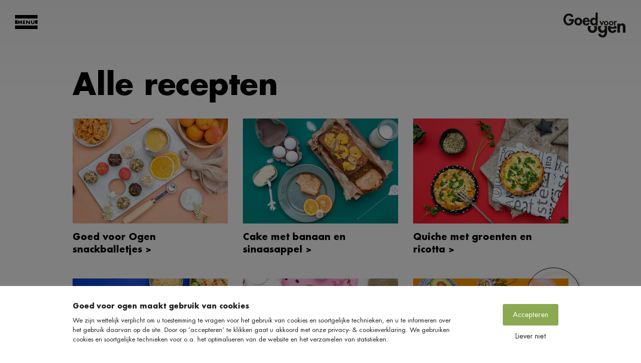

--- FILE ---
content_type: text/html; charset=UTF-8
request_url: https://goedvoorogen.nl/recepten-overzicht/
body_size: 6582
content:
<!DOCTYPE html>
<!--[if lt IE 9]><html
class="no-js no-cssgrid lte-ie8" lang=nl-NL> <![endif]-->
<!--[if gt IE 8]><!--><html
class="no-js no-cssgrid" lang=nl-NL> <!--<![endif]--><head> <script>document.querySelector('html').classList.remove('no-js');
        document.querySelector('html').classList.remove('no-cssgrid');
        document.querySelector('html').classList.add('js');</script>  <script>(function(w,d,s,l,i){w[l]=w[l]||[];w[l].push({'gtm.start':
new Date().getTime(),event:'gtm.js'});var f=d.getElementsByTagName(s)[0],
j=d.createElement(s),dl=l!='dataLayer'?'&l='+l:'';j.async=true;j.src=
'https://www.googletagmanager.com/gtm.js?id='+i+dl;f.parentNode.insertBefore(j,f);
})(window,document,'script','dataLayer','GTM-P4G5KFD');</script> <meta
charset="utf-8"><meta
http-equiv="x-ua-compatible" content="ie=edge"><meta
name="author" content="Goed Voor Ogen"><meta
name="viewport" content="width=device-width, initial-scale=1.0, maximum-scale=1.0, user-scalable=no"><meta
name="msapplication-TileColor" content="#ffc40d"><meta
name="theme-color" content="#ffffff"><meta
http-equiv="cleartype" content="on"><meta
name="apple-mobile-web-app-title" content="Goed Voor Ogen"><link
rel=apple-touch-icon sizes=180x180 href=https://goedvoorogen.nl/wp-content/themes/gvo/dist/favicons/apple-touch-icon.png><link
rel=icon type=image/png sizes=32x32 href=https://goedvoorogen.nl/wp-content/themes/gvo/dist/favicons/favicon-32x32.png><link
rel=icon type=image/png sizes=16x16 href=https://goedvoorogen.nl/wp-content/themes/gvo/dist/favicons/favicon-16x16.png><link
rel=manifest href=https://goedvoorogen.nl/wp-content/themes/gvo/dist/favicons/site.webmanifest><link
rel=mask-icon href=https://goedvoorogen.nl/wp-content/themes/gvo/dist/favicons/safari-pinned-tab.svg color=#fccd1b><meta
name="msapplication-TileColor" content="#ffc40d"><meta
name="theme-color" content="#ffffff"><title>Archief Recepten - Goed Voor Ogen</title><meta
name='robots' content='index, follow, max-image-preview:large, max-snippet:-1, max-video-preview:-1'><style>img:is([sizes="auto" i], [sizes^="auto," i]) { contain-intrinsic-size: 3000px 1500px }</style><link
rel=canonical href=https://goedvoorogen.nl/recepten-overzicht/ ><link
rel=next href=https://goedvoorogen.nl/recepten-overzicht/pagina/2/ ><meta
property="og:locale" content="nl_NL"><meta
property="og:type" content="website"><meta
property="og:title" content="Archief Recepten - Goed Voor Ogen"><meta
property="og:url" content="https://goedvoorogen.nl/recepten-overzicht/"><meta
property="og:site_name" content="Goed Voor Ogen"><meta
property="og:image" content="https://goedvoorogen.nl/wp-content/uploads/2019/09/002-Goedvoor-ogen-Amuse-Geitenkaars-abrikozen-en-Serano-ham-1.jpg"><meta
property="og:image:width" content="990"><meta
property="og:image:height" content="420"><meta
property="og:image:type" content="image/jpeg"><meta
name="twitter:card" content="summary_large_image"> <script type=application/ld+json class=yoast-schema-graph>{"@context":"https://schema.org","@graph":[{"@type":"CollectionPage","@id":"https://goedvoorogen.nl/recepten-overzicht/","url":"https://goedvoorogen.nl/recepten-overzicht/","name":"Archief Recepten - Goed Voor Ogen","isPartOf":{"@id":"https://goedvoorogen.nl/#website"},"primaryImageOfPage":{"@id":"https://goedvoorogen.nl/recepten-overzicht/#primaryimage"},"image":{"@id":"https://goedvoorogen.nl/recepten-overzicht/#primaryimage"},"thumbnailUrl":"https://goedvoorogen.nl/wp-content/uploads/2019/09/003-Goedvoor-ogen-Power-balletjes-1.jpg","breadcrumb":{"@id":"https://goedvoorogen.nl/recepten-overzicht/#breadcrumb"},"inLanguage":"nl-NL"},{"@type":"ImageObject","inLanguage":"nl-NL","@id":"https://goedvoorogen.nl/recepten-overzicht/#primaryimage","url":"https://goedvoorogen.nl/wp-content/uploads/2019/09/003-Goedvoor-ogen-Power-balletjes-1.jpg","contentUrl":"https://goedvoorogen.nl/wp-content/uploads/2019/09/003-Goedvoor-ogen-Power-balletjes-1.jpg","width":990,"height":420},{"@type":"BreadcrumbList","@id":"https://goedvoorogen.nl/recepten-overzicht/#breadcrumb","itemListElement":[{"@type":"ListItem","position":1,"name":"Home","item":"https://goedvoorogen.nl/"},{"@type":"ListItem","position":2,"name":"Recepten"}]},{"@type":"WebSite","@id":"https://goedvoorogen.nl/#website","url":"https://goedvoorogen.nl/","name":"Goed Voor Ogen","description":"Just another WordPress site","publisher":{"@id":"https://goedvoorogen.nl/#organization"},"potentialAction":[{"@type":"SearchAction","target":{"@type":"EntryPoint","urlTemplate":"https://goedvoorogen.nl/?s={search_term_string}"},"query-input":{"@type":"PropertyValueSpecification","valueRequired":true,"valueName":"search_term_string"}}],"inLanguage":"nl-NL"},{"@type":"Organization","@id":"https://goedvoorogen.nl/#organization","name":"Centrop","url":"https://goedvoorogen.nl/","logo":{"@type":"ImageObject","inLanguage":"nl-NL","@id":"https://goedvoorogen.nl/#/schema/logo/image/","url":"https://goedvoorogen.nl/wp-content/uploads/2019/03/logo-centrop.svg","contentUrl":"https://goedvoorogen.nl/wp-content/uploads/2019/03/logo-centrop.svg","width":593,"height":106,"caption":"Centrop"},"image":{"@id":"https://goedvoorogen.nl/#/schema/logo/image/"},"sameAs":["https://www.facebook.com/Goed-Voor-Ogen-425534447536925/","https://www.instagram.com/goedvoorogennl/"]}]}</script> <link
rel=alternate type=application/rss+xml title="Goed Voor Ogen &raquo; Recepten feed" href=https://goedvoorogen.nl/recepten-overzicht/feed/ ><link
rel=stylesheet id=wp-block-library-css href='https://goedvoorogen.nl/wp-includes/css/dist/block-library/style.min.css?ver=6.8.3' type=text/css media=all><style id=classic-theme-styles-inline-css>/*! This file is auto-generated */
.wp-block-button__link{color:#fff;background-color:#32373c;border-radius:9999px;box-shadow:none;text-decoration:none;padding:calc(.667em + 2px) calc(1.333em + 2px);font-size:1.125em}.wp-block-file__button{background:#32373c;color:#fff;text-decoration:none}</style><style id=global-styles-inline-css>/*<![CDATA[*/:root{--wp--preset--aspect-ratio--square: 1;--wp--preset--aspect-ratio--4-3: 4/3;--wp--preset--aspect-ratio--3-4: 3/4;--wp--preset--aspect-ratio--3-2: 3/2;--wp--preset--aspect-ratio--2-3: 2/3;--wp--preset--aspect-ratio--16-9: 16/9;--wp--preset--aspect-ratio--9-16: 9/16;--wp--preset--color--black: #000000;--wp--preset--color--cyan-bluish-gray: #abb8c3;--wp--preset--color--white: #ffffff;--wp--preset--color--pale-pink: #f78da7;--wp--preset--color--vivid-red: #cf2e2e;--wp--preset--color--luminous-vivid-orange: #ff6900;--wp--preset--color--luminous-vivid-amber: #fcb900;--wp--preset--color--light-green-cyan: #7bdcb5;--wp--preset--color--vivid-green-cyan: #00d084;--wp--preset--color--pale-cyan-blue: #8ed1fc;--wp--preset--color--vivid-cyan-blue: #0693e3;--wp--preset--color--vivid-purple: #9b51e0;--wp--preset--gradient--vivid-cyan-blue-to-vivid-purple: linear-gradient(135deg,rgba(6,147,227,1) 0%,rgb(155,81,224) 100%);--wp--preset--gradient--light-green-cyan-to-vivid-green-cyan: linear-gradient(135deg,rgb(122,220,180) 0%,rgb(0,208,130) 100%);--wp--preset--gradient--luminous-vivid-amber-to-luminous-vivid-orange: linear-gradient(135deg,rgba(252,185,0,1) 0%,rgba(255,105,0,1) 100%);--wp--preset--gradient--luminous-vivid-orange-to-vivid-red: linear-gradient(135deg,rgba(255,105,0,1) 0%,rgb(207,46,46) 100%);--wp--preset--gradient--very-light-gray-to-cyan-bluish-gray: linear-gradient(135deg,rgb(238,238,238) 0%,rgb(169,184,195) 100%);--wp--preset--gradient--cool-to-warm-spectrum: linear-gradient(135deg,rgb(74,234,220) 0%,rgb(151,120,209) 20%,rgb(207,42,186) 40%,rgb(238,44,130) 60%,rgb(251,105,98) 80%,rgb(254,248,76) 100%);--wp--preset--gradient--blush-light-purple: linear-gradient(135deg,rgb(255,206,236) 0%,rgb(152,150,240) 100%);--wp--preset--gradient--blush-bordeaux: linear-gradient(135deg,rgb(254,205,165) 0%,rgb(254,45,45) 50%,rgb(107,0,62) 100%);--wp--preset--gradient--luminous-dusk: linear-gradient(135deg,rgb(255,203,112) 0%,rgb(199,81,192) 50%,rgb(65,88,208) 100%);--wp--preset--gradient--pale-ocean: linear-gradient(135deg,rgb(255,245,203) 0%,rgb(182,227,212) 50%,rgb(51,167,181) 100%);--wp--preset--gradient--electric-grass: linear-gradient(135deg,rgb(202,248,128) 0%,rgb(113,206,126) 100%);--wp--preset--gradient--midnight: linear-gradient(135deg,rgb(2,3,129) 0%,rgb(40,116,252) 100%);--wp--preset--font-size--small: 13px;--wp--preset--font-size--medium: 20px;--wp--preset--font-size--large: 36px;--wp--preset--font-size--x-large: 42px;--wp--preset--spacing--20: 0.44rem;--wp--preset--spacing--30: 0.67rem;--wp--preset--spacing--40: 1rem;--wp--preset--spacing--50: 1.5rem;--wp--preset--spacing--60: 2.25rem;--wp--preset--spacing--70: 3.38rem;--wp--preset--spacing--80: 5.06rem;--wp--preset--shadow--natural: 6px 6px 9px rgba(0, 0, 0, 0.2);--wp--preset--shadow--deep: 12px 12px 50px rgba(0, 0, 0, 0.4);--wp--preset--shadow--sharp: 6px 6px 0px rgba(0, 0, 0, 0.2);--wp--preset--shadow--outlined: 6px 6px 0px -3px rgba(255, 255, 255, 1), 6px 6px rgba(0, 0, 0, 1);--wp--preset--shadow--crisp: 6px 6px 0px rgba(0, 0, 0, 1);}:where(.is-layout-flex){gap: 0.5em;}:where(.is-layout-grid){gap: 0.5em;}body .is-layout-flex{display: flex;}.is-layout-flex{flex-wrap: wrap;align-items: center;}.is-layout-flex > :is(*, div){margin: 0;}body .is-layout-grid{display: grid;}.is-layout-grid > :is(*, div){margin: 0;}:where(.wp-block-columns.is-layout-flex){gap: 2em;}:where(.wp-block-columns.is-layout-grid){gap: 2em;}:where(.wp-block-post-template.is-layout-flex){gap: 1.25em;}:where(.wp-block-post-template.is-layout-grid){gap: 1.25em;}.has-black-color{color: var(--wp--preset--color--black) !important;}.has-cyan-bluish-gray-color{color: var(--wp--preset--color--cyan-bluish-gray) !important;}.has-white-color{color: var(--wp--preset--color--white) !important;}.has-pale-pink-color{color: var(--wp--preset--color--pale-pink) !important;}.has-vivid-red-color{color: var(--wp--preset--color--vivid-red) !important;}.has-luminous-vivid-orange-color{color: var(--wp--preset--color--luminous-vivid-orange) !important;}.has-luminous-vivid-amber-color{color: var(--wp--preset--color--luminous-vivid-amber) !important;}.has-light-green-cyan-color{color: var(--wp--preset--color--light-green-cyan) !important;}.has-vivid-green-cyan-color{color: var(--wp--preset--color--vivid-green-cyan) !important;}.has-pale-cyan-blue-color{color: var(--wp--preset--color--pale-cyan-blue) !important;}.has-vivid-cyan-blue-color{color: var(--wp--preset--color--vivid-cyan-blue) !important;}.has-vivid-purple-color{color: var(--wp--preset--color--vivid-purple) !important;}.has-black-background-color{background-color: var(--wp--preset--color--black) !important;}.has-cyan-bluish-gray-background-color{background-color: var(--wp--preset--color--cyan-bluish-gray) !important;}.has-white-background-color{background-color: var(--wp--preset--color--white) !important;}.has-pale-pink-background-color{background-color: var(--wp--preset--color--pale-pink) !important;}.has-vivid-red-background-color{background-color: var(--wp--preset--color--vivid-red) !important;}.has-luminous-vivid-orange-background-color{background-color: var(--wp--preset--color--luminous-vivid-orange) !important;}.has-luminous-vivid-amber-background-color{background-color: var(--wp--preset--color--luminous-vivid-amber) !important;}.has-light-green-cyan-background-color{background-color: var(--wp--preset--color--light-green-cyan) !important;}.has-vivid-green-cyan-background-color{background-color: var(--wp--preset--color--vivid-green-cyan) !important;}.has-pale-cyan-blue-background-color{background-color: var(--wp--preset--color--pale-cyan-blue) !important;}.has-vivid-cyan-blue-background-color{background-color: var(--wp--preset--color--vivid-cyan-blue) !important;}.has-vivid-purple-background-color{background-color: var(--wp--preset--color--vivid-purple) !important;}.has-black-border-color{border-color: var(--wp--preset--color--black) !important;}.has-cyan-bluish-gray-border-color{border-color: var(--wp--preset--color--cyan-bluish-gray) !important;}.has-white-border-color{border-color: var(--wp--preset--color--white) !important;}.has-pale-pink-border-color{border-color: var(--wp--preset--color--pale-pink) !important;}.has-vivid-red-border-color{border-color: var(--wp--preset--color--vivid-red) !important;}.has-luminous-vivid-orange-border-color{border-color: var(--wp--preset--color--luminous-vivid-orange) !important;}.has-luminous-vivid-amber-border-color{border-color: var(--wp--preset--color--luminous-vivid-amber) !important;}.has-light-green-cyan-border-color{border-color: var(--wp--preset--color--light-green-cyan) !important;}.has-vivid-green-cyan-border-color{border-color: var(--wp--preset--color--vivid-green-cyan) !important;}.has-pale-cyan-blue-border-color{border-color: var(--wp--preset--color--pale-cyan-blue) !important;}.has-vivid-cyan-blue-border-color{border-color: var(--wp--preset--color--vivid-cyan-blue) !important;}.has-vivid-purple-border-color{border-color: var(--wp--preset--color--vivid-purple) !important;}.has-vivid-cyan-blue-to-vivid-purple-gradient-background{background: var(--wp--preset--gradient--vivid-cyan-blue-to-vivid-purple) !important;}.has-light-green-cyan-to-vivid-green-cyan-gradient-background{background: var(--wp--preset--gradient--light-green-cyan-to-vivid-green-cyan) !important;}.has-luminous-vivid-amber-to-luminous-vivid-orange-gradient-background{background: var(--wp--preset--gradient--luminous-vivid-amber-to-luminous-vivid-orange) !important;}.has-luminous-vivid-orange-to-vivid-red-gradient-background{background: var(--wp--preset--gradient--luminous-vivid-orange-to-vivid-red) !important;}.has-very-light-gray-to-cyan-bluish-gray-gradient-background{background: var(--wp--preset--gradient--very-light-gray-to-cyan-bluish-gray) !important;}.has-cool-to-warm-spectrum-gradient-background{background: var(--wp--preset--gradient--cool-to-warm-spectrum) !important;}.has-blush-light-purple-gradient-background{background: var(--wp--preset--gradient--blush-light-purple) !important;}.has-blush-bordeaux-gradient-background{background: var(--wp--preset--gradient--blush-bordeaux) !important;}.has-luminous-dusk-gradient-background{background: var(--wp--preset--gradient--luminous-dusk) !important;}.has-pale-ocean-gradient-background{background: var(--wp--preset--gradient--pale-ocean) !important;}.has-electric-grass-gradient-background{background: var(--wp--preset--gradient--electric-grass) !important;}.has-midnight-gradient-background{background: var(--wp--preset--gradient--midnight) !important;}.has-small-font-size{font-size: var(--wp--preset--font-size--small) !important;}.has-medium-font-size{font-size: var(--wp--preset--font-size--medium) !important;}.has-large-font-size{font-size: var(--wp--preset--font-size--large) !important;}.has-x-large-font-size{font-size: var(--wp--preset--font-size--x-large) !important;}
:where(.wp-block-post-template.is-layout-flex){gap: 1.25em;}:where(.wp-block-post-template.is-layout-grid){gap: 1.25em;}
:where(.wp-block-columns.is-layout-flex){gap: 2em;}:where(.wp-block-columns.is-layout-grid){gap: 2em;}
:root :where(.wp-block-pullquote){font-size: 1.5em;line-height: 1.6;}/*]]>*/</style><link
rel=stylesheet id=fscss-css href='https://goedvoorogen.nl/wp-content/themes/gvo/dist/style.css?ver=1694522211' type=text/css media=all> <script src="https://goedvoorogen.nl/wp-includes/js/jquery/jquery.min.js?ver=3.7.1" id=jquery-core-js></script> <script src="https://goedvoorogen.nl/wp-includes/js/jquery/jquery-migrate.min.js?ver=3.4.1" id=jquery-migrate-js></script> <link
rel=https://api.w.org/ href=https://goedvoorogen.nl/wp-json/ ><link
rel=EditURI type=application/rsd+xml title=RSD href=https://goedvoorogen.nl/xmlrpc.php?rsd><style id=wp-custom-css>.grecaptcha-badge{
	display: none !important;
}</style><!– Request: recepten-overzicht –>
<!– Matched Rewrite Rule: recepten-overzicht/?$ –>
<!– Matched Rewrite Query: post_type=recipe –>
<!– Loaded Template: archive.php –></head><body
id=page-body class="archive post-type-archive post-type-archive-recipe wp-theme-gvo"><div
class=body-wrapper>
<noscript><iframe
src="https://www.googletagmanager.com/ns.html?id=GTM-P4G5KFD"
height=0 width=0 style=display:none;visibility:hidden></iframe></noscript><!--[if lt IE 9]><p
class=chromeframe><strong>Je hebt een verouderde browser!</strong> <a
href=http://browsehappy.com/ >Upgrade naar een betere browser</a> of <a
href="http://www.google.com/chromeframe/?redirect=true">installeer Google Chrome Frame</a> om deze website toch te kunnen bekijken.</p>  <![endif]--><header
class=header role=banner><div
class="container container--full-width"><button
class=nav-link id=open-button type=button role=button aria-label="Open navigatie">
<span
class=nav-link__title>Menu</span>
<span
class=lines></span>
</button><a
class=header__logo href=https://goedvoorogen.nl title="Het logo van Goed Voor Ogen">
<span>Goed Voor Ogen</span>
</a><ul
id=skip>
<li><a
href=#nav><span>Direct naar: </span>Navigatie</a></li>
<li><a
href=#sitemap><span>Direct naar: </span>Sitemap</a></li></ul><nav
id=nav class=nav role=navigation>
<a
class=nav__logo href=https://goedvoorogen.nl title="Het logo van Goed Voor Ogen">
<span>Goed Voor Ogen</span>
</a><div
class=nav__main><ul>
<li
class=nav__search><form
action=https://goedvoorogen.nl/ method=get id=header__search class=header__search>
<input
type=search name=s id=s placeholder=Zoek aria-label="Zoeken binnen Goed Voor Ogen"></form>
</li>
<li>
<span>Goed Voor Ogen producten</span><div
class=submenu><ul>
<li><a
href=https://goedvoorogen.nl/product/vlees/ >Vlees</a></li><li><a
href=https://goedvoorogen.nl/product/vette-vis/ >Vette vis</a></li><li><a
href=https://goedvoorogen.nl/product/kiwi/ >Kiwi</a></li><li><a
href=https://goedvoorogen.nl/product/oranje-paprika/ >Oranje paprika</a></li><li><a
href=https://goedvoorogen.nl/product/noten/ >Noten</a></li><li><a
href=https://goedvoorogen.nl/product/rode-kool/ >Rode kool</a></li><li><a
href=https://goedvoorogen.nl/product/veldsla/ >Veldsla</a></li><li><a
href=https://goedvoorogen.nl/product/wortel/ >Wortel</a></li><li><a
href=https://goedvoorogen.nl/product/kruiden/ >Kruiden</a></li><li><a
href=https://goedvoorogen.nl/product/paddestoelen/ >Paddestoelen</a></li></ul></div>
</li>
<li>
<span>Gerechten</span><div
class=submenu><ul>
<li><a
href=https://goedvoorogen.nl/recepten-overzicht/alle/ontbijt>Ontbijt</a></li>
<li><a
href=https://goedvoorogen.nl/recepten-overzicht/alle/lunch>Lunch</a></li>
<li><a
href=https://goedvoorogen.nl/recepten-overzicht/alle/fruit>Fruit</a></li>
<li><a
href=https://goedvoorogen.nl/recepten-overzicht/alle/drank>Drank</a></li>
<li><a
href=https://goedvoorogen.nl/recepten-overzicht/alle/voorgerecht>Voorgerecht</a></li>
<li><a
href=https://goedvoorogen.nl/recepten-overzicht/alle/salade>Salade</a></li>
<li><a
href=https://goedvoorogen.nl/recepten-overzicht/alle/hoofdgerecht>Hoofdgerecht</a></li>
<li><a
href=https://goedvoorogen.nl/recepten-overzicht/alle/dessert>Dessert</a></li>
<li><a
href=https://goedvoorogen.nl/recepten-overzicht/alle/snack>Snack</a></li></ul></div>
</li></ul></div><div
class=nav__social><p>Volg Goed voor Ogen op social media:</p><ul>
<li>
<a
href=https://www.facebook.com/Goed-Voor-Ogen-425534447536925/ target=_blank title=Facebook>
<svg
class="icon icon--facebook" width=30 height=30>
<use
xlink:href=https://goedvoorogen.nl/wp-content/themes/gvo/dist/spritemap.svg#facebook></use>
</svg>
</a>
</li>
<li>
<a
href=https://www.instagram.com/goedvoorogennl/ target=_blank title=Instagram>
<svg
class="icon icon--instagram" width=30 height=30>
<use
xlink:href=https://goedvoorogen.nl/wp-content/themes/gvo/dist/spritemap.svg#instagram></use>
</svg>
</a>
</li></ul><div
class=nav__meta><ul>  <li>
<a
href=https://goedvoorogen.nl/contact/ title=Contact>
<span>Contact</span>
</a>
</li>  <li>
<a
href=https://goedvoorogen.nl/disclaimer/ title=Disclaimer>
<span>Disclaimer</span>
</a>
</li>  <li>
<a
href=https://goedvoorogen.nl/cookie-instellingen/ title="Cookie instellingen">
<span>Cookie instellingen</span>
</a>
</li></ul></div></div></nav></div></header><main
class=main role=main><section
class="section section--first section--last section--detail" style="background-color: #dadada;" role=region><div
class=container><div
class=main-container><h1>Alle  recepten</h1><div
class="articles js-lazy"><article
class=article>
<a
href=https://goedvoorogen.nl/recepten/goed-voor-ogen-snackballetjes/ class=article__inner><div
class=article__content><h2>Goed voor Ogen snackballetjes&nbsp;></h2></div><div
class=article__image>
<img
width=990 height=420 src=https://goedvoorogen.nl/wp-content/uploads/2019/09/003-Goedvoor-ogen-Power-balletjes-1.jpg decoding=async fetchpriority=high srcset="https://goedvoorogen.nl/wp-content/uploads/2019/09/003-Goedvoor-ogen-Power-balletjes-1.jpg 990w, https://goedvoorogen.nl/wp-content/uploads/2019/09/003-Goedvoor-ogen-Power-balletjes-1-300x127.jpg 300w, https://goedvoorogen.nl/wp-content/uploads/2019/09/003-Goedvoor-ogen-Power-balletjes-1-768x326.jpg 768w, https://goedvoorogen.nl/wp-content/uploads/2019/09/003-Goedvoor-ogen-Power-balletjes-1-800x339.jpg 800w, https://goedvoorogen.nl/wp-content/uploads/2019/09/003-Goedvoor-ogen-Power-balletjes-1-400x170.jpg 400w, https://goedvoorogen.nl/wp-content/uploads/2019/09/003-Goedvoor-ogen-Power-balletjes-1-195x83.jpg 195w" sizes="(max-width: 990px) 100vw, 990px"></div>
</a></article><article
class=article>
<a
href=https://goedvoorogen.nl/recepten/bananenbrood-met-sinaasappel/ class=article__inner><div
class=article__content><h2>Cake met banaan en sinaasappel&nbsp;></h2></div><div
class=article__image>
<img
width=990 height=420 src=https://goedvoorogen.nl/wp-content/uploads/2019/09/004-2019-Goed-voor-ogen-Bananen-sinasappelcake-1.jpg decoding=async srcset="https://goedvoorogen.nl/wp-content/uploads/2019/09/004-2019-Goed-voor-ogen-Bananen-sinasappelcake-1.jpg 990w, https://goedvoorogen.nl/wp-content/uploads/2019/09/004-2019-Goed-voor-ogen-Bananen-sinasappelcake-1-300x127.jpg 300w, https://goedvoorogen.nl/wp-content/uploads/2019/09/004-2019-Goed-voor-ogen-Bananen-sinasappelcake-1-768x326.jpg 768w, https://goedvoorogen.nl/wp-content/uploads/2019/09/004-2019-Goed-voor-ogen-Bananen-sinasappelcake-1-800x339.jpg 800w, https://goedvoorogen.nl/wp-content/uploads/2019/09/004-2019-Goed-voor-ogen-Bananen-sinasappelcake-1-400x170.jpg 400w, https://goedvoorogen.nl/wp-content/uploads/2019/09/004-2019-Goed-voor-ogen-Bananen-sinasappelcake-1-195x83.jpg 195w" sizes="(max-width: 990px) 100vw, 990px"></div>
</a></article><article
class=article>
<a
href=https://goedvoorogen.nl/recepten/quiche-met-groenten-en-ricotta/ class=article__inner><div
class=article__content><h2>Quiche met groenten en ricotta&nbsp;></h2></div><div
class=article__image>
<img
width=990 height=420 src=https://goedvoorogen.nl/wp-content/uploads/2019/09/008-Goed-voor-ogen-Ricotta-quiche-1.jpg decoding=async srcset="https://goedvoorogen.nl/wp-content/uploads/2019/09/008-Goed-voor-ogen-Ricotta-quiche-1.jpg 990w, https://goedvoorogen.nl/wp-content/uploads/2019/09/008-Goed-voor-ogen-Ricotta-quiche-1-300x127.jpg 300w, https://goedvoorogen.nl/wp-content/uploads/2019/09/008-Goed-voor-ogen-Ricotta-quiche-1-768x326.jpg 768w, https://goedvoorogen.nl/wp-content/uploads/2019/09/008-Goed-voor-ogen-Ricotta-quiche-1-800x339.jpg 800w, https://goedvoorogen.nl/wp-content/uploads/2019/09/008-Goed-voor-ogen-Ricotta-quiche-1-400x170.jpg 400w, https://goedvoorogen.nl/wp-content/uploads/2019/09/008-Goed-voor-ogen-Ricotta-quiche-1-195x83.jpg 195w" sizes="(max-width: 990px) 100vw, 990px"></div>
</a></article><article
class=article>
<a
href=https://goedvoorogen.nl/recepten/groenteschotel-uit-de-oven/ class=article__inner><div
class=article__content><h2>Groenteschotel uit de oven&nbsp;></h2></div><div
class=article__image>
<img
width=990 height=420 src=https://goedvoorogen.nl/wp-content/uploads/2019/09/009-Goed-voor-ogen-Groenteschotel-1.jpg decoding=async loading=lazy srcset="https://goedvoorogen.nl/wp-content/uploads/2019/09/009-Goed-voor-ogen-Groenteschotel-1.jpg 990w, https://goedvoorogen.nl/wp-content/uploads/2019/09/009-Goed-voor-ogen-Groenteschotel-1-300x127.jpg 300w, https://goedvoorogen.nl/wp-content/uploads/2019/09/009-Goed-voor-ogen-Groenteschotel-1-768x326.jpg 768w, https://goedvoorogen.nl/wp-content/uploads/2019/09/009-Goed-voor-ogen-Groenteschotel-1-800x339.jpg 800w, https://goedvoorogen.nl/wp-content/uploads/2019/09/009-Goed-voor-ogen-Groenteschotel-1-400x170.jpg 400w, https://goedvoorogen.nl/wp-content/uploads/2019/09/009-Goed-voor-ogen-Groenteschotel-1-195x83.jpg 195w" sizes="auto, (max-width: 990px) 100vw, 990px"></div>
</a></article><article
class=article>
<a
href=https://goedvoorogen.nl/recepten/goed-voor-ogen-koekjes/ class=article__inner><div
class=article__content><h2>Goed voor Ogen koekjes&nbsp;></h2></div><div
class=article__image>
<img
width=990 height=420 src=https://goedvoorogen.nl/wp-content/uploads/2019/09/005-Goed-voor-ogen-Cookies-1.jpg decoding=async loading=lazy srcset="https://goedvoorogen.nl/wp-content/uploads/2019/09/005-Goed-voor-ogen-Cookies-1.jpg 990w, https://goedvoorogen.nl/wp-content/uploads/2019/09/005-Goed-voor-ogen-Cookies-1-300x127.jpg 300w, https://goedvoorogen.nl/wp-content/uploads/2019/09/005-Goed-voor-ogen-Cookies-1-768x326.jpg 768w, https://goedvoorogen.nl/wp-content/uploads/2019/09/005-Goed-voor-ogen-Cookies-1-800x339.jpg 800w, https://goedvoorogen.nl/wp-content/uploads/2019/09/005-Goed-voor-ogen-Cookies-1-400x170.jpg 400w, https://goedvoorogen.nl/wp-content/uploads/2019/09/005-Goed-voor-ogen-Cookies-1-195x83.jpg 195w" sizes="auto, (max-width: 990px) 100vw, 990px"></div>
</a></article><article
class=article>
<a
href=https://goedvoorogen.nl/recepten/broccolicouscous-met-gerookte-zalm/ class=article__inner><div
class=article__content><h2>Broccolicouscous met gerookte zalm&nbsp;></h2></div><div
class=article__image>
<img
width=990 height=420 src=https://goedvoorogen.nl/wp-content/uploads/2019/09/011-Goed-voor-ogen-Broccolie-couscous-1.jpg decoding=async loading=lazy srcset="https://goedvoorogen.nl/wp-content/uploads/2019/09/011-Goed-voor-ogen-Broccolie-couscous-1.jpg 990w, https://goedvoorogen.nl/wp-content/uploads/2019/09/011-Goed-voor-ogen-Broccolie-couscous-1-300x127.jpg 300w, https://goedvoorogen.nl/wp-content/uploads/2019/09/011-Goed-voor-ogen-Broccolie-couscous-1-768x326.jpg 768w, https://goedvoorogen.nl/wp-content/uploads/2019/09/011-Goed-voor-ogen-Broccolie-couscous-1-800x339.jpg 800w, https://goedvoorogen.nl/wp-content/uploads/2019/09/011-Goed-voor-ogen-Broccolie-couscous-1-400x170.jpg 400w, https://goedvoorogen.nl/wp-content/uploads/2019/09/011-Goed-voor-ogen-Broccolie-couscous-1-195x83.jpg 195w" sizes="auto, (max-width: 990px) 100vw, 990px"></div>
</a></article><article
class=article>
<a
href=https://goedvoorogen.nl/recepten/wrap-met-courgette-rode-kool-en-geitenkaas/ class=article__inner><div
class=article__content><h2>Wrap met courgette, rode kool en geitenkaas&nbsp;></h2></div><div
class=article__image>
<img
width=990 height=420 src=https://goedvoorogen.nl/wp-content/uploads/2019/09/006-Goed-voor-ogen-Wrap-geitenkaas-1.jpg decoding=async loading=lazy srcset="https://goedvoorogen.nl/wp-content/uploads/2019/09/006-Goed-voor-ogen-Wrap-geitenkaas-1.jpg 990w, https://goedvoorogen.nl/wp-content/uploads/2019/09/006-Goed-voor-ogen-Wrap-geitenkaas-1-300x127.jpg 300w, https://goedvoorogen.nl/wp-content/uploads/2019/09/006-Goed-voor-ogen-Wrap-geitenkaas-1-768x326.jpg 768w, https://goedvoorogen.nl/wp-content/uploads/2019/09/006-Goed-voor-ogen-Wrap-geitenkaas-1-800x339.jpg 800w, https://goedvoorogen.nl/wp-content/uploads/2019/09/006-Goed-voor-ogen-Wrap-geitenkaas-1-400x170.jpg 400w, https://goedvoorogen.nl/wp-content/uploads/2019/09/006-Goed-voor-ogen-Wrap-geitenkaas-1-195x83.jpg 195w" sizes="auto, (max-width: 990px) 100vw, 990px"></div>
</a></article><article
class=article>
<a
href=https://goedvoorogen.nl/recepten/bosbessen-kiwi-smoothie/ class=article__inner><div
class=article__content><h2>Bosbessen-kiwi smoothie&nbsp;></h2></div><div
class=article__image>
<img
width=990 height=420 src=https://goedvoorogen.nl/wp-content/uploads/2019/09/001-Goed-voor-ogen-Bosbessen-smoothie-1.jpg decoding=async loading=lazy srcset="https://goedvoorogen.nl/wp-content/uploads/2019/09/001-Goed-voor-ogen-Bosbessen-smoothie-1.jpg 990w, https://goedvoorogen.nl/wp-content/uploads/2019/09/001-Goed-voor-ogen-Bosbessen-smoothie-1-300x127.jpg 300w, https://goedvoorogen.nl/wp-content/uploads/2019/09/001-Goed-voor-ogen-Bosbessen-smoothie-1-768x326.jpg 768w, https://goedvoorogen.nl/wp-content/uploads/2019/09/001-Goed-voor-ogen-Bosbessen-smoothie-1-800x339.jpg 800w, https://goedvoorogen.nl/wp-content/uploads/2019/09/001-Goed-voor-ogen-Bosbessen-smoothie-1-400x170.jpg 400w, https://goedvoorogen.nl/wp-content/uploads/2019/09/001-Goed-voor-ogen-Bosbessen-smoothie-1-195x83.jpg 195w" sizes="auto, (max-width: 990px) 100vw, 990px"></div>
</a></article><article
class=article>
<a
href=https://goedvoorogen.nl/recepten/quiche-met-zalm-en-paprika/ class=article__inner><div
class=article__content><h2>Quiche met zalm en oranje paprika&nbsp;></h2></div><div
class=article__image>
<img
width=990 height=420 src=https://goedvoorogen.nl/wp-content/uploads/2019/09/007-Goed-voor-ogen-Zalmquiche-1.jpg decoding=async loading=lazy srcset="https://goedvoorogen.nl/wp-content/uploads/2019/09/007-Goed-voor-ogen-Zalmquiche-1.jpg 990w, https://goedvoorogen.nl/wp-content/uploads/2019/09/007-Goed-voor-ogen-Zalmquiche-1-300x127.jpg 300w, https://goedvoorogen.nl/wp-content/uploads/2019/09/007-Goed-voor-ogen-Zalmquiche-1-768x326.jpg 768w, https://goedvoorogen.nl/wp-content/uploads/2019/09/007-Goed-voor-ogen-Zalmquiche-1-800x339.jpg 800w, https://goedvoorogen.nl/wp-content/uploads/2019/09/007-Goed-voor-ogen-Zalmquiche-1-400x170.jpg 400w, https://goedvoorogen.nl/wp-content/uploads/2019/09/007-Goed-voor-ogen-Zalmquiche-1-195x83.jpg 195w" sizes="auto, (max-width: 990px) 100vw, 990px"></div>
</a></article></div><div
class=articles-bottom>
<a
href="https://goedvoorogen.nl/wp-admin/admin-ajax.php?action=load_recipes&offset=9" class="btn btn--1 js-lazy-more">Meer laden</a></div><div
class=loader-container></div><div
class=section__cta>
<a
href=https://goedvoorogen.nl class=btn-primary>
<&nbsp;Zoek een nieuw recept </a></div></div></div></section></main><div
class="cookie-overlay js-cookie-overlay active"></div><div
class="cookie-message js-cookie-message active"><div
class=container><div
class=cookie-message__content><h4>Goed voor ogen maakt gebruik van cookies</h4><p>We zijn wettelijk verplicht om u toestemming te vragen voor het gebruik van cookies en soortgelijke technieken, en u te informeren over het gebruik daarvan op de site. Door op ‘accepteren’ te klikken gaat u akkoord met onze privacy- &amp; cookieverklaring. We gebruiken cookies en soortgelijke technieken voor o.a. het optimaliseren van de website en het verzamelen van statistieken.</p></div><div
class=cookie-message__actions>
<a
href="https://goedvoorogen.nl/wp-admin/admin-ajax.php?action=fs_allow_cookies&referer=https%3A%2F%2Fgoedvoorogen.nl%2Frecepten%2Fquiche-met-zalm-en-paprika%2F&allow=1" class="btn btn--1 js-accept-cookie">Accepteren</a>
<a
href="https://goedvoorogen.nl/wp-admin/admin-ajax.php?action=fs_allow_cookies&referer=https://goedvoorogen.nl/recepten/quiche-met-zalm-en-paprika/" class="btn js-deny-cookie">Liever niet</a></div></div></div>
<noscript><p
class=msg-warning>
<strong>U heeft JavaScript uitgeschakeld</strong>
<a
href="https://support.google.com/adsense/bin/answer.py?hl=en&amp;answer=12654" title="Lees hier hoe u JavaScript ingschakelt">Lees hier hoe u JavaScript ingschakelt</a></p>
</noscript> <script type=speculationrules>{"prefetch":[{"source":"document","where":{"and":[{"href_matches":"\/*"},{"not":{"href_matches":["\/wp-*.php","\/wp-admin\/*","\/wp-content\/uploads\/*","\/wp-content\/*","\/wp-content\/plugins\/*","\/wp-content\/themes\/gvo\/*","\/*\\?(.+)"]}},{"not":{"selector_matches":"a[rel~=\"nofollow\"]"}},{"not":{"selector_matches":".no-prefetch, .no-prefetch a"}}]},"eagerness":"conservative"}]}</script> <script id=fsjs-js-extra>var fs_obj = {"ajaxurl":"https:\/\/goedvoorogen.nl\/wp-admin\/admin-ajax.php","theme_url":"https:\/\/goedvoorogen.nl\/wp-content\/themes\/gvo"};</script> <script src="https://goedvoorogen.nl/wp-content/themes/gvo/dist/main.js?ver=1694522211" id=fsjs-js></script> </div></body></html>

--- FILE ---
content_type: text/css
request_url: https://goedvoorogen.nl/wp-content/themes/gvo/dist/style.css?ver=1694522211
body_size: 83758
content:
.swiper-container{margin:0 auto;position:relative;overflow:hidden;list-style:none;padding:0;z-index:1}.swiper-container-no-flexbox .swiper-slide{float:left}.swiper-container-vertical>.swiper-wrapper{-webkit-box-orient:vertical;-webkit-box-direction:normal;-webkit-flex-direction:column;-ms-flex-direction:column;flex-direction:column}.swiper-wrapper{position:relative;width:100%;height:100%;z-index:1;display:-webkit-box;display:-webkit-flex;display:-ms-flexbox;display:flex;-webkit-transition-property:-webkit-transform;transition-property:-webkit-transform;-o-transition-property:transform;transition-property:transform;transition-property:transform,-webkit-transform;-webkit-box-sizing:content-box;box-sizing:content-box}.swiper-container-android .swiper-slide,.swiper-wrapper{-webkit-transform:translateZ(0);transform:translateZ(0)}.swiper-container-multirow>.swiper-wrapper{-webkit-flex-wrap:wrap;-ms-flex-wrap:wrap;flex-wrap:wrap}.swiper-container-free-mode>.swiper-wrapper{-webkit-transition-timing-function:ease-out;-o-transition-timing-function:ease-out;transition-timing-function:ease-out;margin:0 auto}.swiper-slide{-webkit-flex-shrink:0;-ms-flex-negative:0;flex-shrink:0;width:100%;height:100%;position:relative;-webkit-transition-property:-webkit-transform;transition-property:-webkit-transform;-o-transition-property:transform;transition-property:transform;transition-property:transform,-webkit-transform}.swiper-slide-invisible-blank{visibility:hidden}.swiper-container-autoheight,.swiper-container-autoheight .swiper-slide{height:auto}.swiper-container-autoheight .swiper-wrapper{-webkit-box-align:start;-webkit-align-items:flex-start;-ms-flex-align:start;align-items:flex-start;-webkit-transition-property:height,-webkit-transform;transition-property:height,-webkit-transform;-o-transition-property:transform,height;transition-property:transform,height;transition-property:transform,height,-webkit-transform}.swiper-container-3d{-webkit-perspective:1200px;perspective:1200px}.swiper-container-3d .swiper-cube-shadow,.swiper-container-3d .swiper-slide,.swiper-container-3d .swiper-slide-shadow-bottom,.swiper-container-3d .swiper-slide-shadow-left,.swiper-container-3d .swiper-slide-shadow-right,.swiper-container-3d .swiper-slide-shadow-top,.swiper-container-3d .swiper-wrapper{-webkit-transform-style:preserve-3d;transform-style:preserve-3d}.swiper-container-3d .swiper-slide-shadow-bottom,.swiper-container-3d .swiper-slide-shadow-left,.swiper-container-3d .swiper-slide-shadow-right,.swiper-container-3d .swiper-slide-shadow-top{position:absolute;left:0;top:0;width:100%;height:100%;pointer-events:none;z-index:10}.swiper-container-3d .swiper-slide-shadow-left{background-image:-webkit-gradient(linear,right top,left top,from(rgba(0,0,0,.5)),to(transparent));background-image:-webkit-linear-gradient(right,rgba(0,0,0,.5),transparent);background-image:-o-linear-gradient(right,rgba(0,0,0,.5),transparent);background-image:linear-gradient(270deg,rgba(0,0,0,.5),transparent)}.swiper-container-3d .swiper-slide-shadow-right{background-image:-webkit-gradient(linear,left top,right top,from(rgba(0,0,0,.5)),to(transparent));background-image:-webkit-linear-gradient(left,rgba(0,0,0,.5),transparent);background-image:-o-linear-gradient(left,rgba(0,0,0,.5),transparent);background-image:linear-gradient(90deg,rgba(0,0,0,.5),transparent)}.swiper-container-3d .swiper-slide-shadow-top{background-image:-webkit-gradient(linear,left bottom,left top,from(rgba(0,0,0,.5)),to(transparent));background-image:-webkit-linear-gradient(bottom,rgba(0,0,0,.5),transparent);background-image:-o-linear-gradient(bottom,rgba(0,0,0,.5),transparent);background-image:linear-gradient(0deg,rgba(0,0,0,.5),transparent)}.swiper-container-3d .swiper-slide-shadow-bottom{background-image:-webkit-gradient(linear,left top,left bottom,from(rgba(0,0,0,.5)),to(transparent));background-image:-webkit-linear-gradient(top,rgba(0,0,0,.5),transparent);background-image:-o-linear-gradient(top,rgba(0,0,0,.5),transparent);background-image:linear-gradient(180deg,rgba(0,0,0,.5),transparent)}.swiper-container-wp8-horizontal,.swiper-container-wp8-horizontal>.swiper-wrapper{-ms-touch-action:pan-y;touch-action:pan-y}.swiper-container-wp8-vertical,.swiper-container-wp8-vertical>.swiper-wrapper{-ms-touch-action:pan-x;touch-action:pan-x}.swiper-button-next,.swiper-button-prev{position:absolute;top:50%;width:27px;height:44px;margin-top:-22px;z-index:10;cursor:pointer;background-size:27px 44px;background-position:50%;background-repeat:no-repeat}.swiper-button-next.swiper-button-disabled,.swiper-button-prev.swiper-button-disabled{opacity:.35;cursor:auto;pointer-events:none}.swiper-button-prev,.swiper-container-rtl .swiper-button-next{background-image:url("data:image/svg+xml;charset=utf-8,%3Csvg xmlns='http://www.w3.org/2000/svg' viewBox='0 0 27 44'%3E%3Cpath d='M0 22L22 0l2.1 2.1L4.2 22l19.9 19.9L22 44 0 22z' fill='%23007aff'/%3E%3C/svg%3E");left:10px;right:auto}.swiper-button-next,.swiper-container-rtl .swiper-button-prev{background-image:url("data:image/svg+xml;charset=utf-8,%3Csvg xmlns='http://www.w3.org/2000/svg' viewBox='0 0 27 44'%3E%3Cpath d='M27 22L5 44l-2.1-2.1L22.8 22 2.9 2.1 5 0l22 22z' fill='%23007aff'/%3E%3C/svg%3E");right:10px;left:auto}.swiper-button-prev.swiper-button-white,.swiper-container-rtl .swiper-button-next.swiper-button-white{background-image:url("data:image/svg+xml;charset=utf-8,%3Csvg xmlns='http://www.w3.org/2000/svg' viewBox='0 0 27 44'%3E%3Cpath d='M0 22L22 0l2.1 2.1L4.2 22l19.9 19.9L22 44 0 22z' fill='%23fff'/%3E%3C/svg%3E")}.swiper-button-next.swiper-button-white,.swiper-container-rtl .swiper-button-prev.swiper-button-white{background-image:url("data:image/svg+xml;charset=utf-8,%3Csvg xmlns='http://www.w3.org/2000/svg' viewBox='0 0 27 44'%3E%3Cpath d='M27 22L5 44l-2.1-2.1L22.8 22 2.9 2.1 5 0l22 22z' fill='%23fff'/%3E%3C/svg%3E")}.swiper-button-prev.swiper-button-black,.swiper-container-rtl .swiper-button-next.swiper-button-black{background-image:url("data:image/svg+xml;charset=utf-8,%3Csvg xmlns='http://www.w3.org/2000/svg' viewBox='0 0 27 44'%3E%3Cpath d='M0 22L22 0l2.1 2.1L4.2 22l19.9 19.9L22 44 0 22z'/%3E%3C/svg%3E")}.swiper-button-next.swiper-button-black,.swiper-container-rtl .swiper-button-prev.swiper-button-black{background-image:url("data:image/svg+xml;charset=utf-8,%3Csvg xmlns='http://www.w3.org/2000/svg' viewBox='0 0 27 44'%3E%3Cpath d='M27 22L5 44l-2.1-2.1L22.8 22 2.9 2.1 5 0l22 22z'/%3E%3C/svg%3E")}.swiper-button-lock{display:none}.swiper-pagination{position:absolute;text-align:center;-webkit-transition:opacity .3s;-o-transition:.3s opacity;transition:opacity .3s;-webkit-transform:translateZ(0);transform:translateZ(0);z-index:10}.swiper-pagination.swiper-pagination-hidden{opacity:0}.swiper-container-horizontal>.swiper-pagination-bullets,.swiper-pagination-custom,.swiper-pagination-fraction{bottom:10px;left:0;width:100%}.swiper-pagination-bullets-dynamic{overflow:hidden;font-size:0}.swiper-pagination-bullets-dynamic .swiper-pagination-bullet{-webkit-transform:scale(.33);-ms-transform:scale(.33);transform:scale(.33);position:relative}.swiper-pagination-bullets-dynamic .swiper-pagination-bullet-active,.swiper-pagination-bullets-dynamic .swiper-pagination-bullet-active-main{-webkit-transform:scale(1);-ms-transform:scale(1);transform:scale(1)}.swiper-pagination-bullets-dynamic .swiper-pagination-bullet-active-prev{-webkit-transform:scale(.66);-ms-transform:scale(.66);transform:scale(.66)}.swiper-pagination-bullets-dynamic .swiper-pagination-bullet-active-prev-prev{-webkit-transform:scale(.33);-ms-transform:scale(.33);transform:scale(.33)}.swiper-pagination-bullets-dynamic .swiper-pagination-bullet-active-next{-webkit-transform:scale(.66);-ms-transform:scale(.66);transform:scale(.66)}.swiper-pagination-bullets-dynamic .swiper-pagination-bullet-active-next-next{-webkit-transform:scale(.33);-ms-transform:scale(.33);transform:scale(.33)}.swiper-pagination-bullet{width:8px;height:8px;display:inline-block;border-radius:100%;background:#000;opacity:.2}button.swiper-pagination-bullet{border:none;margin:0;padding:0;-webkit-box-shadow:none;box-shadow:none;-webkit-appearance:none;-moz-appearance:none;appearance:none}.swiper-pagination-clickable .swiper-pagination-bullet{cursor:pointer}.swiper-pagination-bullet-active{opacity:1;background:#007aff}.swiper-container-vertical>.swiper-pagination-bullets{right:10px;top:50%;-webkit-transform:translate3d(0,-50%,0);transform:translate3d(0,-50%,0)}.swiper-container-vertical>.swiper-pagination-bullets .swiper-pagination-bullet{margin:6px 0;display:block}.swiper-container-vertical>.swiper-pagination-bullets.swiper-pagination-bullets-dynamic{top:50%;-webkit-transform:translateY(-50%);-ms-transform:translateY(-50%);transform:translateY(-50%);width:8px}.swiper-container-vertical>.swiper-pagination-bullets.swiper-pagination-bullets-dynamic .swiper-pagination-bullet{display:inline-block;-webkit-transition:top .2s,-webkit-transform .2s;transition:top .2s,-webkit-transform .2s;-o-transition:.2s transform,.2s top;transition:transform .2s,top .2s;transition:transform .2s,top .2s,-webkit-transform .2s}.swiper-container-horizontal>.swiper-pagination-bullets .swiper-pagination-bullet{margin:0 4px}.swiper-container-horizontal>.swiper-pagination-bullets.swiper-pagination-bullets-dynamic{left:50%;-webkit-transform:translateX(-50%);-ms-transform:translateX(-50%);transform:translateX(-50%);white-space:nowrap}.swiper-container-horizontal>.swiper-pagination-bullets.swiper-pagination-bullets-dynamic .swiper-pagination-bullet{-webkit-transition:left .2s,-webkit-transform .2s;transition:left .2s,-webkit-transform .2s;-o-transition:.2s transform,.2s left;transition:transform .2s,left .2s;transition:transform .2s,left .2s,-webkit-transform .2s}.swiper-container-horizontal.swiper-container-rtl>.swiper-pagination-bullets-dynamic .swiper-pagination-bullet{-webkit-transition:right .2s,-webkit-transform .2s;transition:right .2s,-webkit-transform .2s;-o-transition:.2s transform,.2s right;transition:transform .2s,right .2s;transition:transform .2s,right .2s,-webkit-transform .2s}.swiper-pagination-progressbar{background:rgba(0,0,0,.25);position:absolute}.swiper-pagination-progressbar .swiper-pagination-progressbar-fill{background:#007aff;position:absolute;left:0;top:0;width:100%;height:100%;-webkit-transform:scale(0);-ms-transform:scale(0);transform:scale(0);-webkit-transform-origin:left top;-ms-transform-origin:left top;transform-origin:left top}.swiper-container-rtl .swiper-pagination-progressbar .swiper-pagination-progressbar-fill{-webkit-transform-origin:right top;-ms-transform-origin:right top;transform-origin:right top}.swiper-container-horizontal>.swiper-pagination-progressbar,.swiper-container-vertical>.swiper-pagination-progressbar.swiper-pagination-progressbar-opposite{width:100%;height:4px;left:0;top:0}.swiper-container-horizontal>.swiper-pagination-progressbar.swiper-pagination-progressbar-opposite,.swiper-container-vertical>.swiper-pagination-progressbar{width:4px;height:100%;left:0;top:0}.swiper-pagination-white .swiper-pagination-bullet-active{background:#fff}.swiper-pagination-progressbar.swiper-pagination-white{background:hsla(0,0%,100%,.25)}.swiper-pagination-progressbar.swiper-pagination-white .swiper-pagination-progressbar-fill{background:#fff}.swiper-pagination-black .swiper-pagination-bullet-active{background:#000}.swiper-pagination-progressbar.swiper-pagination-black{background:rgba(0,0,0,.25)}.swiper-pagination-progressbar.swiper-pagination-black .swiper-pagination-progressbar-fill{background:#000}.swiper-pagination-lock{display:none}.swiper-scrollbar{border-radius:10px;position:relative;-ms-touch-action:none;background:rgba(0,0,0,.1)}.swiper-container-horizontal>.swiper-scrollbar{position:absolute;left:1%;bottom:3px;z-index:50;height:5px;width:98%}.swiper-container-vertical>.swiper-scrollbar{position:absolute;right:3px;top:1%;z-index:50;width:5px;height:98%}.swiper-scrollbar-drag{height:100%;width:100%;position:relative;background:rgba(0,0,0,.5);border-radius:10px;left:0;top:0}.swiper-scrollbar-cursor-drag{cursor:move}.swiper-scrollbar-lock{display:none}.swiper-zoom-container{width:100%;height:100%;display:-webkit-box;display:-webkit-flex;display:-ms-flexbox;display:flex;-webkit-box-pack:center;-webkit-justify-content:center;-ms-flex-pack:center;justify-content:center;-webkit-box-align:center;-webkit-align-items:center;-ms-flex-align:center;align-items:center;text-align:center}.swiper-zoom-container>canvas,.swiper-zoom-container>img,.swiper-zoom-container>svg{max-width:100%;max-height:100%;-o-object-fit:contain;object-fit:contain}.swiper-slide-zoomed{cursor:move}.swiper-lazy-preloader{width:42px;height:42px;position:absolute;left:50%;top:50%;margin-left:-21px;margin-top:-21px;z-index:10;-webkit-transform-origin:50%;-ms-transform-origin:50%;transform-origin:50%;-webkit-animation:swiper-preloader-spin 1s steps(12) infinite;animation:swiper-preloader-spin 1s steps(12) infinite}.swiper-lazy-preloader:after{display:block;content:"";width:100%;height:100%;background-image:url("data:image/svg+xml;charset=utf-8,%3Csvg viewBox='0 0 120 120' xmlns='http://www.w3.org/2000/svg' xmlns:xlink='http://www.w3.org/1999/xlink'%3E%3Cdefs%3E%3Cpath id='a' stroke='%236c6c6c' stroke-width='11' stroke-linecap='round' d='M60 7v20'/%3E%3C/defs%3E%3Cuse xlink:href='%23a' opacity='.27'/%3E%3Cuse xlink:href='%23a' opacity='.27' transform='rotate(30 60 60)'/%3E%3Cuse xlink:href='%23a' opacity='.27' transform='rotate(60 60 60)'/%3E%3Cuse xlink:href='%23a' opacity='.27' transform='rotate(90 60 60)'/%3E%3Cuse xlink:href='%23a' opacity='.27' transform='rotate(120 60 60)'/%3E%3Cuse xlink:href='%23a' opacity='.27' transform='rotate(150 60 60)'/%3E%3Cuse xlink:href='%23a' opacity='.37' transform='rotate(180 60 60)'/%3E%3Cuse xlink:href='%23a' opacity='.46' transform='rotate(210 60 60)'/%3E%3Cuse xlink:href='%23a' opacity='.56' transform='rotate(240 60 60)'/%3E%3Cuse xlink:href='%23a' opacity='.66' transform='rotate(270 60 60)'/%3E%3Cuse xlink:href='%23a' opacity='.75' transform='rotate(300 60 60)'/%3E%3Cuse xlink:href='%23a' opacity='.85' transform='rotate(330 60 60)'/%3E%3C/svg%3E");background-position:50%;background-size:100%;background-repeat:no-repeat}.swiper-lazy-preloader-white:after{background-image:url("data:image/svg+xml;charset=utf-8,%3Csvg viewBox='0 0 120 120' xmlns='http://www.w3.org/2000/svg' xmlns:xlink='http://www.w3.org/1999/xlink'%3E%3Cdefs%3E%3Cpath id='a' stroke='%23fff' stroke-width='11' stroke-linecap='round' d='M60 7v20'/%3E%3C/defs%3E%3Cuse xlink:href='%23a' opacity='.27'/%3E%3Cuse xlink:href='%23a' opacity='.27' transform='rotate(30 60 60)'/%3E%3Cuse xlink:href='%23a' opacity='.27' transform='rotate(60 60 60)'/%3E%3Cuse xlink:href='%23a' opacity='.27' transform='rotate(90 60 60)'/%3E%3Cuse xlink:href='%23a' opacity='.27' transform='rotate(120 60 60)'/%3E%3Cuse xlink:href='%23a' opacity='.27' transform='rotate(150 60 60)'/%3E%3Cuse xlink:href='%23a' opacity='.37' transform='rotate(180 60 60)'/%3E%3Cuse xlink:href='%23a' opacity='.46' transform='rotate(210 60 60)'/%3E%3Cuse xlink:href='%23a' opacity='.56' transform='rotate(240 60 60)'/%3E%3Cuse xlink:href='%23a' opacity='.66' transform='rotate(270 60 60)'/%3E%3Cuse xlink:href='%23a' opacity='.75' transform='rotate(300 60 60)'/%3E%3Cuse xlink:href='%23a' opacity='.85' transform='rotate(330 60 60)'/%3E%3C/svg%3E")}@-webkit-keyframes swiper-preloader-spin{to{-webkit-transform:rotate(1turn);transform:rotate(1turn)}}@keyframes swiper-preloader-spin{to{-webkit-transform:rotate(1turn);transform:rotate(1turn)}}.swiper-container .swiper-notification{position:absolute;left:0;top:0;pointer-events:none;opacity:0;z-index:-1000}.swiper-container-fade.swiper-container-free-mode .swiper-slide{-webkit-transition-timing-function:ease-out;-o-transition-timing-function:ease-out;transition-timing-function:ease-out}.swiper-container-fade .swiper-slide{pointer-events:none;-webkit-transition-property:opacity;-o-transition-property:opacity;transition-property:opacity}.swiper-container-fade .swiper-slide .swiper-slide{pointer-events:none}.swiper-container-fade .swiper-slide-active,.swiper-container-fade .swiper-slide-active .swiper-slide-active{pointer-events:auto}.swiper-container-cube{overflow:visible}.swiper-container-cube .swiper-slide{pointer-events:none;-webkit-backface-visibility:hidden;backface-visibility:hidden;z-index:1;visibility:hidden;-webkit-transform-origin:0 0;-ms-transform-origin:0 0;transform-origin:0 0;width:100%;height:100%}.swiper-container-cube .swiper-slide .swiper-slide{pointer-events:none}.swiper-container-cube.swiper-container-rtl .swiper-slide{-webkit-transform-origin:100% 0;-ms-transform-origin:100% 0;transform-origin:100% 0}.swiper-container-cube .swiper-slide-active,.swiper-container-cube .swiper-slide-active .swiper-slide-active{pointer-events:auto}.swiper-container-cube .swiper-slide-active,.swiper-container-cube .swiper-slide-next,.swiper-container-cube .swiper-slide-next+.swiper-slide,.swiper-container-cube .swiper-slide-prev{pointer-events:auto;visibility:visible}.swiper-container-cube .swiper-slide-shadow-bottom,.swiper-container-cube .swiper-slide-shadow-left,.swiper-container-cube .swiper-slide-shadow-right,.swiper-container-cube .swiper-slide-shadow-top{z-index:0;-webkit-backface-visibility:hidden;backface-visibility:hidden}.swiper-container-cube .swiper-cube-shadow{position:absolute;left:0;bottom:0;width:100%;height:100%;background:#000;opacity:.6;-webkit-filter:blur(50px);filter:blur(50px);z-index:0}.swiper-container-flip{overflow:visible}.swiper-container-flip .swiper-slide{pointer-events:none;-webkit-backface-visibility:hidden;backface-visibility:hidden;z-index:1}.swiper-container-flip .swiper-slide .swiper-slide{pointer-events:none}.swiper-container-flip .swiper-slide-active,.swiper-container-flip .swiper-slide-active .swiper-slide-active{pointer-events:auto}.swiper-container-flip .swiper-slide-shadow-bottom,.swiper-container-flip .swiper-slide-shadow-left,.swiper-container-flip .swiper-slide-shadow-right,.swiper-container-flip .swiper-slide-shadow-top{z-index:0;-webkit-backface-visibility:hidden;backface-visibility:hidden}.swiper-container-coverflow .swiper-wrapper{-ms-perspective:1200px}@font-face{font-family:Futura Std;src:url(assets/fonts/FuturaStd-Light.woff2) format("woff2"),url(assets/fonts/FuturaStd-Light.woff) format("woff");font-weight:300;font-style:normal}@font-face{font-family:Futura Std;src:url(assets/fonts/FuturaStd-Book.woff2) format("woff2"),url(assets/fonts/FuturaStd-Book.woff) format("woff");font-weight:400;font-style:normal}@font-face{font-family:Futura Std;src:url(assets/fonts/FuturaStd-Medium.woff2) format("woff2"),url(assets/fonts/FuturaStd-Medium.woff) format("woff");font-weight:500;font-style:normal}@font-face{font-family:Futura Std;src:url(assets/fonts/FuturaStd-Bold.woff2) format("woff2"),url(assets/fonts/FuturaStd-Bold.woff) format("woff");font-weight:700;font-style:normal}@font-face{font-family:Futura Std;src:url(assets/fonts/FuturaStd-Heavy.woff2) format("woff2"),url(assets/fonts/FuturaStd-Heavy.woff) format("woff");font-weight:900;font-style:normal}article,aside,details,figcaption,figure,footer,header,hgroup,nav,section{display:block}audio,canvas,video{display:inline-block;*display:inline;*zoom:1}[hidden],audio:not([controls]){display:none}html{position:relative;font-size:100%;-ms-text-size-adjust:100%;-webkit-text-size-adjust:100%;-webkit-box-sizing:border-box;box-sizing:border-box}html *,html :after,html :before{-webkit-box-sizing:inherit;box-sizing:inherit}body{font-family:Futura Std,Arial,sans-serif;font-size:14px;line-height:1.7em;margin:0;color:#000;background:#fff;-webkit-font-smoothing:antialiased;font-smoothing:antialiased}body.active{overflow-x:hidden}body.fixed{position:fixed;left:0;top:0;width:100%;height:100%!important;overflow:hidden!important}::-moz-selection{background:#feda7d;color:#fff;text-shadow:none}::selection{background:#feda7d;color:#fff;text-shadow:none}::-webkit-input-placeholder{color:rgba(0,0,0,.5)}:-moz-placeholder,::-moz-placeholder{color:rgba(0,0,0,.5)}:-ms-input-placeholder{color:rgba(0,0,0,.5)}a{color:#8ba950;text-decoration:none}a:focus{outline:thin dotted}a:active,a:hover{outline:0;text-decoration:underline;color:#a2bc70}a[role=button]{cursor:pointer}@media screen and (min-width:990px){a[href^=tel]{pointer-events:none}}a[href^=tel]:focus,a[href^=tel]:hover{text-decoration:none!important;cursor:default!important}abbr[title]{border-bottom:1px dotted}b,strong{font-weight:700}blockquote{margin:1em 40px}q{quotes:none}q:after,q:before{content:"";content:none}small{font-size:85%}sub,sup{font-size:75%;vertical-align:baseline}sup{top:-.3em;position:relative}.section--404 h2,h1{margin:0 0 .5em;font-size:42px;line-height:1.2em;font-weight:700}@media screen and (min-width:760px){.section--404 h2,h1{font-size:60px}}.fullpage--category .main-container .section__content h1,h2{margin:0 0 .5em;font-size:24px;line-height:1.25em;font-weight:700}@media screen and (min-width:760px){.fullpage--category .main-container .section__content h1,h2{font-size:30px}}.articles .article__content h2,h3{margin:0 0 .5em;font-size:16px;line-height:1.4em;font-weight:700}@media screen and (min-width:760px){.articles .article__content h2,h3{font-size:18px}}.accordion--cookies .accordion-item__content h3,.accordion .accordion-item__heading h2,.social__title,h4{margin:0 0 .35em;font-size:14px;line-height:1.25em;font-weight:700}.text-small{margin:0 0 2em;font-size:12px;line-height:1.6em}.accordion--cookies .accordion-item__heading h1,.accordion--cookies .accordion-item__heading h2,.accordion--cookies .accordion-item__heading h3,.accordion--cookies .accordion-item__heading h4,.accordion--cookies .accordion-item__heading label,.contact .gform_body>ul li label,p{margin:0 0 2em;font-size:14px;line-height:1.7em}.text-large{margin:0 0 2em;font-size:18px;line-height:1.6em}svg:not(:root){overflow:hidden}figure{margin:0}img{max-width:100%;width:auto\9;height:auto;vertical-align:middle;border:0;-ms-interpolation-mode:bicubic}#map_canvas img,#map img{max-width:none}.msg-warning{position:fixed;top:0;left:0;width:100%;padding:2em 0;background:#000;z-index:100}.msg-warning .container>:last-child{margin-bottom:0}.msg-warning p{text-align:center;color:#fff}.msg-warning p a{margin-left:5px;color:#fff;text-decoration:underline}.body-wrapper{position:relative;overflow-x:hidden}.body-wrapper__main{-webkit-transition:-webkit-transform .4s ease;transition:-webkit-transform .4s ease;transition:transform .4s ease;transition:transform .4s ease,-webkit-transform .4s ease}.container{position:relative;margin:0 30px;-ms-flex-preferred-size:100%;flex-basis:100%;-webkit-box-sizing:border-box;box-sizing:border-box;max-width:990px}@media screen and (min-width:1050px){.container{margin:0 auto}}.container--full-width{max-width:none}@media screen and (min-width:1050px){.container--full-width{margin:0 30px}}.main{display:block}.main-container{position:relative;padding:60px 0;z-index:1}@media screen and (min-width:760px){.main-container--small{padding-left:140px;padding-right:140px}}@media screen and (min-width:1280px){.main-container--small{padding-left:0;padding-right:0}}.main-container--flex{display:-webkit-box;display:-ms-flexbox;display:flex;-webkit-box-pack:justify;-ms-flex-pack:justify;justify-content:space-between;-ms-flex-wrap:wrap;flex-wrap:wrap;-webkit-box-align:start;-ms-flex-align:start;align-items:flex-start}@media screen and (min-width:760px){.main-container--flex .content-container{width:70%}}.content-container{width:100%}.content-container>:last-child{margin-bottom:0}.section,.section__image{position:relative}.section__cta{display:-webkit-box;display:-ms-flexbox;display:flex;-webkit-box-align:center;-ms-flex-align:center;align-items:center;-webkit-box-pack:center;-ms-flex-pack:center;justify-content:center;width:100%;margin-top:3em;pointer-events:none}@media screen and (min-width:760px){.section__cta{-webkit-box-pack:end;-ms-flex-pack:end;justify-content:flex-end;position:fixed;left:0;bottom:0;margin:0;padding:30px}}@media screen and (min-width:990px){.section__cta{padding:75px 120px}}.section--first{padding-top:75px}.section--last{padding-bottom:75px}.section--shaded:before{position:absolute;top:0;left:0;width:100%;height:100%;content:""}.section--shaded-1:before{background:url(assets/images/backgrounds/background_shades_1.png) no-repeat 50% 50%;background-size:cover}.section--shaded-2:before{background:url(assets/images/backgrounds/background_shades_2.png) no-repeat 50% 50%;background-size:cover}.section--detail:after{position:absolute;bottom:0;left:0;width:100%;height:100%;background:linear-gradient(0deg,#fff calc(100% - 180px),hsla(0,0%,100%,.75));content:""}.section--vruchten .section__inner{background:#8ebddc}.section--noten .section__inner{background:#005f7e}.section--wortel .section__inner{background:#caaad1}.section--groenten .section__inner{background:#ffd352}.section--sla .section__inner{background:#ef7c48}.section--fruit .section__inner{background:#53c0d4}.section--vis .section__inner{background:#cc614e}.section--vlees .section__inner{background:#586c52}.section--paddestoelen .section__inner{background:#97cba0}.section--kruiden .section__inner{background:#bcd6e9}.section--ontbijt .section__inner{background:#413c80}.section--disclaimer .section__inner{background:#586c52}.section--disclaimer h1{margin:0 0 60px}.section--dranken .section__inner{background:#aabb9c}.section--lunch .section__inner{background:#c53e2d}.section--salade .section__inner{background:#b0cce2}.section--hoofdgerecht .section__inner{background:#a7c4d8}.section--dessert .section__inner{background:#eda9b6}.section--snack .section__inner{background:#cedbab}.section--404{overflow:hidden;margin-top:15px}.section--404 .main-container{padding-top:25vw}@media screen and (min-width:990px){.section--404 .main-container{padding-top:210px}}.section--404 .content-container{max-width:520px;margin:0 auto;text-align:center}.section--404 h1{position:absolute;top:0;left:50%;-webkit-transform:translate(-50%,-40%);transform:translate(-50%,-40%);font-size:40vw;line-height:1em}@media screen and (min-width:990px){.section--404 h1{font-size:360px}}.section--404 p{max-width:240px;margin-left:auto;margin-right:auto}.section--404 .btn-primary{margin:3em auto 0}.article__top{margin:0 0 1em}.article__top h1{margin:0}.article__top>:last-child{margin-bottom:0}.article__image{position:relative;margin:0 0 1em;overflow:hidden;background:#eee}@media screen and (min-width:760px){.article__image{height:420px}}.article__image img{width:100%;height:auto}@media screen and (min-width:760px){.article__image img{height:100%;-o-object-fit:cover;object-fit:cover}}.article__print{margin:0 0 1em}.article__print ul{display:-webkit-box;display:-ms-flexbox;display:flex;-webkit-box-pack:end;-ms-flex-pack:end;justify-content:flex-end;-webkit-box-align:start;-ms-flex-align:start;align-items:flex-start}.article__print ul li{display:block}.article__print ul li a{display:block;position:relative;padding:0 0 0 30px;color:#000;min-height:22px;-webkit-transform:.2s ease;transform:.2s ease}.article__print ul li a:focus,.article__print ul li a:hover{text-decoration:none;color:#555}.article__print ul li a:focus .icon,.article__print ul li a:hover .icon{fill:#555}.article__print ul li a .icon{position:absolute;left:0;top:0;width:22px;height:22px;fill:#000;-webkit-transition:.2s ease;transition:.2s ease}.article .btn,.article input[type=submit]{margin:0 0 2em}.article .aside-item>ul,.article>ul{list-style:disc;margin:0 0 2em 15px}.article .aside-item>ol,.article>ol,.article__component{margin:0 0 2em}@media screen and (min-width:760px){.article__component--cols{display:-webkit-box;display:-ms-flexbox;display:flex;-webkit-box-pack:justify;-ms-flex-pack:justify;justify-content:space-between}}.article__component--cols .col{display:block;-ms-flex-preferred-size:50%;flex-basis:50%}.article__component--cols .col--main{-webkit-box-flex:1;-ms-flex-positive:1;flex-grow:1;max-width:600px}@media screen and (min-width:760px){.article__component--cols .col.aside{max-width:240px;margin:0 0 0 30px}}.article__component--cols .col>:last-child{margin-bottom:0}.article__component--social{margin:4em 0 0;padding-top:1.5em;border-top:1px solid #000}@media screen and (min-width:760px){.article__component--social{padding-top:.75em}}.article>:last-child{margin-bottom:0}.articles{display:-webkit-box;display:-ms-flexbox;display:flex;-webkit-box-pack:start;-ms-flex-pack:start;justify-content:flex-start;-ms-flex-wrap:wrap;flex-wrap:wrap}.articles .article{display:block;width:calc(50% - 7.5px)}.articles .article:nth-child(2n+2){margin-right:0}.articles .article:not(:nth-child(2n+2)){margin-right:15px}.articles .article:nth-last-child(-n+2){margin-bottom:0}.articles .article:not(:nth-last-child(-n+2)){margin-bottom:30px}@media screen and (min-width:480px){.articles .article{width:calc(50% - 15px)}.articles .article:nth-child(2n+2){margin-right:0}.articles .article:not(:nth-child(2n+2)){margin-right:30px}.articles .article:nth-last-child(-n+2){margin-bottom:0}.articles .article:not(:nth-last-child(-n+2)){margin-bottom:45px}}@media screen and (min-width:990px){.articles .article{width:calc(33.33333% - 20px)}.articles .article:nth-child(3n+3){margin-right:0}.articles .article:not(:nth-child(3n+3)){margin-right:30px}.articles .article:nth-last-child(-n+3){margin-bottom:0}.articles .article:not(:nth-last-child(-n+3)){margin-bottom:45px}}.articles .article__inner{display:-webkit-box;display:-ms-flexbox;display:flex;-webkit-box-orient:vertical;-webkit-box-direction:reverse;-ms-flex-direction:column-reverse;flex-direction:column-reverse}.articles .article__inner:focus,.articles .article__inner:hover{text-decoration:none}.articles .article__inner:focus h2,.articles .article__inner:hover h2{color:#a2bc70}.articles .article__image{position:relative;height:120px;overflow:hidden;margin-bottom:15px}@media screen and (min-width:480px){.articles .article__image{height:150px}}@media screen and (min-width:760px){.articles .article__image{height:210px}}.articles .article__image img{width:100%;height:100%;max-width:none;-o-object-fit:cover;object-fit:cover}.articles .article__content h2{margin:0;color:#000;-webkit-transition:.2s ease;transition:.2s ease}.articles-bottom{text-align:center}.articles-bottom .btn,.articles-bottom input[type=submit]{display:none;margin-top:2em}.aside{margin:30px 0 0}@media screen and (min-width:760px){.aside{margin:0;width:calc(30% - 30px)}}.aside .aside-item{padding:30px 0;border:1px solid #000;border-right:none;border-left:none}.aside .aside-item:not(:last-child){border-bottom:none}.aside .aside-item ul{margin-bottom:2em}.aside .aside-item ul li{font-weight:900}.aside .aside-item .icon-list{list-style:none;margin:0}.aside .aside-item .icon-list li{position:relative;margin:0;padding:0 0 0 40px;font-weight:300}.aside .aside-item .icon-list li .icon{position:absolute;left:0;top:-5px;width:30px;height:30px}.aside .aside-item h4 a{color:#000}.aside .aside-item h4 a:focus,.aside .aside-item h4 a:hover{color:#a2bc70}.aside .aside-item>:last-child{margin-bottom:0}.header{position:fixed;left:0;top:0;width:100%;z-index:10;padding:30px 0 20px;-webkit-transition:.6s ease;transition:.6s ease}.header.is-filled{background-color:#fff;-webkit-box-shadow:0 0 30px 0 rgba(0,0,0,.1);box-shadow:0 0 30px 0 rgba(0,0,0,.1)}.header .container{display:-webkit-box;display:-ms-flexbox;display:flex;-webkit-box-pack:justify;-ms-flex-pack:justify;justify-content:space-between;-webkit-box-align:start;-ms-flex-align:start;align-items:flex-start}.header__logo{display:block;height:40px;width:100px;margin-left:auto;position:relative;top:-5px;background:url(assets/logos/logo_goed-voor-ogen_fc.svg) no-repeat 0 50%;background-size:contain}@media screen and (min-width:480px){.header__logo{height:50px;width:125px}}#skip{position:absolute;top:-1000%;left:-1000%;z-index:-1000;text-indent:9999}fieldset{margin:0}fieldset,legend{border:0;padding:0}button,input,select,textarea{font-family:inherit;font-size:100%;margin:0}button,input{line-height:normal}button,html input[type=button],input[type=reset],input[type=submit]{-webkit-appearance:button;cursor:pointer}button[disabled],input[disabled]{cursor:default}input[type=checkbox],input[type=radio]{-webkit-box-sizing:border-box;box-sizing:border-box;padding:0}input[type=search]{-webkit-appearance:textfield}input[type=search]::-webkit-search-cancel-button,input[type=search]::-webkit-search-decoration{-webkit-appearance:none}button::-moz-focus-inner,input::-moz-focus-inner{border:0;padding:0}textarea{overflow:auto;resize:vertical;vertical-align:top}.labels-hidden label{display:none}form{position:relative}form li{margin:0 0 1.5em}form label{display:block;margin:0 0 .25em;font-weight:700}input[type=email],input[type=file],input[type=number],input[type=password],input[type=search],input[type=tel],input[type=text],select,textarea{width:100%;padding:13px;border-radius:0;-webkit-appearance:none;background-color:#fff;border:1px solid #eee;-webkit-transition:ease,.2s;transition:ease,.2s}input[type=email]:focus,input[type=email]:hover,input[type=file]:focus,input[type=file]:hover,input[type=number]:focus,input[type=number]:hover,input[type=password]:focus,input[type=password]:hover,input[type=search]:focus,input[type=search]:hover,input[type=tel]:focus,input[type=tel]:hover,input[type=text]:focus,input[type=text]:hover,select:focus,select:hover,textarea:focus,textarea:hover{outline:none;border-color:#999}textarea{height:150px;-webkit-appearance:none;resize:none}input[type=checkbox],input[type=radio]{display:none}input[type=checkbox]+label,input[type=radio]+label{position:relative;padding:.025em 0 0 2.25em;cursor:pointer}input[type=checkbox]+label:after,input[type=checkbox]+label:before,input[type=radio]+label:after,input[type=radio]+label:before{position:absolute;left:0;top:0;width:1.5em;height:1.5em;content:"";-webkit-transition:.2s ease;transition:.2s ease}input[type=checkbox]+label:before,input[type=radio]+label:before{border:1px solid #999}input[type=checkbox]+label:after,input[type=radio]+label:after{opacity:0}input[type=checkbox]+label:focus:before,input[type=checkbox]+label:hover:before,input[type=radio]+label:focus:before,input[type=radio]+label:hover:before{border-color:#555}input[type=checkbox]:checked+label:after,input[type=radio]:checked+label:after{opacity:1}input[type=checkbox]+label:after{background:url(assets/forms/check-checkbox.svg) no-repeat 50% 50%;background-size:75% auto}input[type=radio]+label:before{border-radius:50%}input[type=radio]+label:after{border-radius:50%;background-color:#555;-webkit-transform:scale(.4);transform:scale(.4)}.custom-select select{background:#fff url(assets/forms/arrow-select.svg) no-repeat calc(100% - 10px) 50%;background-size:15px auto;letter-spacing:.01em;-webkit-appearance:none;-moz-appearance:none;appearance:none;cursor:pointer;-webkit-transition:ease,.2s;transition:ease,.2s}@-moz-document url-prefix(){.custom-select select{background:#fff;padding:5px 7px 6px}.custom-select select:focus{background:#fff}}@media (-webkit-min-device-pixel-ratio:10000),not all and (-webkit-min-device-pixel-ratio:0){.custom-select select{background:#fff;padding:5px 7px 6px}.custom-select select:focus{background:#fff}}.custom-select select{background:#fff\9;padding:5px 7px 6px 7px\9}.custom-select select::-ms-expand{display:none}input:-webkit-autofill,input:-webkit-autofill:focus input:-webkit-autofill,input:-webkit-autofill:hover,select:-webkit-autofill,select:-webkit-autofill:focus,select:-webkit-autofill:hover,textarea:-webkit-autofill,textarea:-webkit-autofill:hover textarea:-webkit-autofill:focus{-webkit-transition:background-color 5000s ease-in-out 0s;transition:background-color 5000s ease-in-out 0s}input::-ms-clear{width:0;height:0}input[type=search]::-ms-clear,input[type=search]::-ms-reveal{display:none;width:0;height:0}input[type=search]::-webkit-search-cancel-button,input[type=search]::-webkit-search-decoration,input[type=search]::-webkit-search-results-button,input[type=search]::-webkit-search-results-decoration{display:none}.ginput_container{display:inline-block;vertical-align:top;width:100%}.gfield_description{margin:.5em 0}.gform_heading{margin:0 0 1em}.gform_heading p{margin:0}.gfield_checkbox label,.gfield_radio label{min-height:1.5em;font-weight:400}.gfield_checkbox li,.gfield_radio li{margin:0}.gfield_checkbox li:not(:last-child),.gfield_radio li:not(:last-child){margin:0 0 .5em}.gform_footer{display:block;width:100%}.gfield_error input[type=email],.gfield_error input[type=tel],.gfield_error input[type=text],.gfield_error textarea{border-color:#e5352e}#gforms_confirmation_message{letter-spacing:1px;text-align:center}.gform_ajax_spinner{position:absolute;top:50%;left:50%;margin:-35px 0 0 -65px}.gform_description{font-size:14px}.gform_validation_container{    display:none!important;visibility:hidden}.validation_message{margin:5px 0;color:#e5352e;font-size:14px}.validation_error{font-size:14px;color:#e5352e;padding:10px;margin:0 0 1em;border:1px solid #e5352e}.ui-datepicker{background:#fff;-webkit-box-shadow:1px 1px 5px 0 rgba(50,50,50,.52);box-shadow:1px 1px 5px 0 rgba(50,50,50,.52);border-radius:3px}.ui-datepicker td{padding:10px;text-align:center}.ui-datepicker-calendar{padding:10px}.ui-datepicker-header{padding:10px;border-bottom:1px solid #eee}.ui-datepicker-title{text-align:center;margin-top:5px}.ui-datepicker-title select{width:50%;background:transparent;padding:5px 35px 5px 5px;border:1px solid #eee;-webkit-appearance:none;-webkit-border-radius:0;-moz-appearance:none;appearance:none;background:url("[data-uri]") 96%/15% no-repeat;background-size:7px 7px}.ui-datepicker-prev{cursor:pointer}.ui-datepicker-next{cursor:pointer;float:right}table{border-collapse:collapse;border-spacing:0}td{vertical-align:top}[class*=" icon-"],[class^=icon-]{display:inline-block;vertical-align:top;background-size:cover;width:100%;height:100%}[class*=" icon-"] path,[class*=" icon-"] span,[class*=" icon-"] svg,[class^=icon-] path,[class^=icon-] span,[class^=icon-] svg{width:100%;height:100%}.icon--search,.icon--settings{width:32px;height:32px}.embed-container{position:relative;padding-bottom:56.25%;padding-top:25px;height:0}.embed-container embed,.embed-container iframe,.embed-container object{position:absolute;top:0;left:0;width:100%;height:100%}ol,ul{margin:0;padding:0}ol{list-style-position:inside}ul{list-style:none}ol li>ol,ul li>ul{padding:0 0 0 15px}dd{margin:0}.btn,input[type=submit]{display:inline-block;position:relative;color:#fff;margin:0;border:none}.btn:focus,.btn:hover,input:focus[type=submit],input:hover[type=submit]{text-decoration:none;color:#fff}.btn--1,input[type=submit]{padding:10px 20px;border-radius:3px;background:#8ba950;-webkit-transition:ease,.2s;transition:ease,.2s}.btn--1:focus,.btn--1:hover,input:focus[type=submit],input:hover[type=submit]{background:#a2bc70}.btn-primary{display:-webkit-box;display:-ms-flexbox;display:flex;-webkit-box-align:center;-ms-flex-align:center;align-items:center;-webkit-box-pack:center;-ms-flex-pack:center;justify-content:center;position:relative;background:transparent;padding:5px;width:80px;height:80px;border-radius:50%;border:1px solid #000;font-weight:900;color:#000;font-size:12px;line-height:1.25em;text-align:center;pointer-events:all;-webkit-transition:.2s ease;transition:.2s ease}@media screen and (min-width:760px){.btn-primary{width:110px;height:110px;padding:10px}}.btn-primary:focus,.btn-primary:hover{color:#fff;background:#a2bc70;border-color:#a2bc70;text-decoration:none}.btn-primary:focus:before,.btn-primary:hover:before{background-color:rgba(0,0,0,.1);-webkit-box-shadow:0 0 2px 0 rgba(0,0,0,.1);box-shadow:0 0 2px 0 rgba(0,0,0,.1);-webkit-transform:translate(3px,3px);transform:translate(3px,3px)}.btn-primary:before{display:block;position:absolute;left:0;top:0;width:100%;height:100%;border-radius:50%;background:transparent;-webkit-box-shadow:0 0 12px rgba(0,0,0,.1),inset 0 0 12px rgba(0,0,0,.15);box-shadow:0 0 12px rgba(0,0,0,.1),inset 0 0 12px rgba(0,0,0,.15);-webkit-transform:translate(8px,8px);transform:translate(8px,8px);content:"";-webkit-transition:.2s ease;transition:.2s ease;z-index:-1}.btn--ghost{border:1px solid #fff;padding:16px 24px;font-weight:900;font-size:25px;-webkit-transition:.25s ease;transition:.25s ease}.btn--ghost:hover{color:#000;background-color:#fff}nav ol,nav ul{margin:0;padding:0;list-style:none;list-style-image:none}.nav-link{display:inline-block;position:relative;margin:0 0 0 -5px;padding:5px 5px 9px;background:none;vertical-align:top;border:none;outline:none;cursor:pointer;-webkit-user-select:none;-moz-user-select:none;-ms-user-select:none;user-select:none;z-index:10;-webkit-transition:.5s ease;transition:.5s ease}.nav-link:focus{outline:thin dotted}.nav-link:hover .nav-link__title{color:transparent;letter-spacing:-2px}.nav-link:hover .nav-link__title:after,.nav-link:hover .nav-link__title:before{width:50%}.nav-link__title{display:block;position:absolute;top:9px;height:10px;padding-top:1px;width:45px;text-transform:uppercase;font-size:10px;font-weight:700;line-height:1em;text-align:center;-webkit-transition:.5s ease;transition:.5s ease}.nav-link__title:after,.nav-link__title:before{position:absolute;top:50%;width:5px;height:7px;background-color:#000;-webkit-transform:translateY(-50%);transform:translateY(-50%);content:"";-webkit-transition:.3s ease;transition:.3s ease}.nav-link__title:before{left:0}.nav-link__title:after{right:0}.nav-link .lines{display:inline-block;width:45px;height:8px;position:relative}.nav-link .lines:after,.nav-link .lines:before{display:inline-block;width:45px;height:7px;background:#000;-webkit-transition:.4s ease;transition:.4s ease;position:absolute;left:0;content:"";-webkit-transform-origin:center center;transform-origin:center center}.nav-link .lines:before{top:11px}.nav-link .lines:after{top:-10px}.nav-link:hover{opacity:1}.nav{display:-webkit-box;display:-ms-flexbox;display:flex;-webkit-box-orient:vertical;-webkit-box-direction:normal;-ms-flex-direction:column;flex-direction:column;-webkit-box-pack:justify;-ms-flex-pack:justify;justify-content:space-between;position:fixed;top:0;left:0;height:100%;width:100%;padding:60px 0 30px;max-width:100vw;background:-webkit-gradient(linear,left top,left bottom,from(#000),to(rgba(0,0,0,.85)));background:linear-gradient(180deg,#000,rgba(0,0,0,.85));-webkit-transform:translateX(-100%);transform:translateX(-100%);z-index:9;-webkit-box-shadow:0 0 0 0 rgba(0,0,0,.5);box-shadow:0 0 0 0 rgba(0,0,0,.5);-webkit-transition:.4s ease;transition:.4s ease;overflow:hidden;overflow-y:auto;-webkit-overflow-scrolling:touch}@media screen and (min-width:480px){.nav{width:360px}}.nav__search input[type=search]{margin:0 25px;width:calc(100% - 50px);border:none}.nav__search input[type=search]::-webkit-input-placeholder{font-size:18px;text-align:right;font-weight:900}.nav__search input[type=search]::-moz-placeholder{font-size:18px;text-align:right;font-weight:900}.nav__search input[type=search]:-ms-input-placeholder{font-size:18px;text-align:right;font-weight:900}.nav__search input[type=search]::-ms-input-placeholder{font-size:18px;text-align:right;font-weight:900}.nav__search input[type=search]::placeholder{font-size:18px;text-align:right;font-weight:900}.nav__logo{display:block;height:92px;width:228px;margin:0 auto;position:relative;background:url(assets/logos/logo_goed-voor-ogen_white.svg) no-repeat 0 50%;background-size:contain;-ms-flex-negative:0;flex-shrink:0}.nav__main{margin:30px 0 0;-webkit-box-flex:1;-ms-flex-positive:1;flex-grow:1}.nav__main>ul>li:not(:last-child){margin-bottom:15px}.nav__main>ul>li>span,.nav__main>ul>li a{display:block;margin:0 0 .5em;padding:0 25px;font-size:18px;line-height:1.25em;font-weight:700;text-align:right;color:#fff;-webkit-transition:.4s ease;transition:.4s ease}.nav__main>ul>li>span{position:relative}.nav__main>ul>li>span:before{display:block;position:absolute;left:0;top:0;width:calc(100% + 30px);height:100%;-webkit-transform:scaleX(0);transform:scaleX(0);-webkit-transform-origin:100%;transform-origin:100%;background-color:#fff;content:"";-webkit-transition:.4s ease;transition:.4s ease;z-index:-1}.nav__main>ul>li.active>a,.nav__main>ul>li:focus>a,.nav__main>ul>li:hover>a{color:#000}.nav__main>ul>li .submenu>ul>li a{font-size:12px;font-weight:400}.nav__main>ul>li .submenu>ul>li.active{font-weight:500;text-decoration:underline}.nav__social{margin:30px 0 0;text-align:center;color:#fff}.nav__social p{margin:0 0 1em}.nav__social>ul{margin:0 0 15px}.nav__social ul{display:-webkit-box;display:-ms-flexbox;display:flex;-webkit-box-pack:center;-ms-flex-pack:center;justify-content:center;-webkit-box-align:center;-ms-flex-align:center;align-items:center}.nav__social ul li{margin:0}.nav__social ul li:not(:last-child){margin-right:10px}.nav__social ul li a{display:block}.nav__social ul li a:focus .icon,.nav__social ul li a:hover .icon{fill:#999}.nav__social ul li a .icon{width:30px;height:30px;fill:#fff;-webkit-transition:.2s ease;transition:.2s ease}.nav .nav__meta li:not(:last-child){position:relative;padding:0 10px 0 0;margin:0 10px 0 0}.nav .nav__meta li:not(:last-child):before{content:"";position:absolute;right:0;top:4px;width:1px;height:15px;background-color:#fff}.nav .nav__meta a{color:#fff}.show-menu .nav{-webkit-transform:translateX(0);transform:translateX(0);-webkit-box-shadow:0 0 45px 0 rgba(0,0,0,.5);box-shadow:0 0 45px 0 rgba(0,0,0,.5)}.show-menu .nav-link{-webkit-transform:translate(-18px,-13px);transform:translate(-18px,-13px)}.show-menu .nav-link__title{opacity:0}.show-menu .nav-link .lines{background:transparent}.show-menu .nav-link .lines:after,.show-menu .nav-link .lines:before{-webkit-transform-origin:50% 50%;transform-origin:50% 50%;top:0;width:33.75px;height:3px;background-color:#fff}.show-menu .nav-link .lines:before{-webkit-transform:rotate(45deg);transform:rotate(45deg)}.show-menu .nav-link .lines:after{-webkit-transform:rotate(-45deg);transform:rotate(-45deg)}.breadcrumbs ul{display:-webkit-box;display:-ms-flexbox;display:flex;-ms-flex-wrap:wrap;flex-wrap:wrap;-webkit-box-pack:start;-ms-flex-pack:start;justify-content:flex-start;-webkit-box-align:center;-ms-flex-align:center;align-items:center}.breadcrumbs ul li:not(:first-child):before{margin:0 3px 0 7px;content:"/"}.breadcrumbs ul li:before,.breadcrumbs ul li a,.breadcrumbs ul li span{font-size:12px;line-height:1em;font-weight:900;color:#000}.breadcrumbs ul li a{text-decoration:underline}.breadcrumbs ul li a:focus,.breadcrumbs ul li a:hover{color:#a2bc70}.pagination{border-top:1px solid #eee;margin:24px 0 0;padding:16px 0 0;text-align:center}.pagination li{display:inline-block;vertical-align:top;margin:0 0 0 -3px}.pagination a,.pagination span{display:block;padding:0 5px}.pagination .disabled{display:none}.cookie-message{position:fixed;bottom:0;left:0;z-index:999999;background-color:#fff;padding:32px 0;width:100vw;-webkit-transform:translateY(100%);transform:translateY(100%);-webkit-transition:.5s cubic-bezier(.55,.085,.68,.53);transition:.5s cubic-bezier(.55,.085,.68,.53)}@media screen and (min-width:768px){.cookie-message{padding:32px 0}}.cookie-message.active{-webkit-transform:translateY(0);transform:translateY(0);-webkit-animation:slide-out-bottom .5s cubic-bezier(.55,.085,.68,.53) both;animation:slide-out-bottom .5s cubic-bezier(.55,.085,.68,.53) both;-webkit-animation-delay:.25s;animation-delay:.25s}.cookie-message .container{display:-webkit-box;display:-ms-flexbox;display:flex;-webkit-box-orient:vertical;-webkit-box-direction:normal;-ms-flex-direction:column;flex-direction:column;-webkit-box-align:center;-ms-flex-align:center;align-items:center;margin:0 30px}@media screen and (min-width:540px){.cookie-message .container{-webkit-box-orient:horizontal;-webkit-box-direction:normal;-ms-flex-direction:row;flex-direction:row}}@media screen and (min-width:1050px){.cookie-message .container{margin:0 auto}}.cookie-message__content{color:#222;margin-bottom:10px}@media screen and (min-width:540px){.cookie-message__content{-webkit-box-flex:1;-ms-flex-positive:1;flex-grow:1;width:calc(100% - 175px);margin-right:15px;margin-bottom:0}}@media screen and (min-width:990px){.cookie-message__content{margin-right:75px}}.cookie-message__content h4{color:#222;font-weight:600;margin-bottom:10px}.cookie-message__content p{font-size:13px;line-height:1.5em}.cookie-message__content>:last-child{margin-bottom:0}.cookie-message__actions{display:-webkit-box;display:-ms-flexbox;display:flex;width:100%;-webkit-box-align:center;-ms-flex-align:center;align-items:center}@media screen and (min-width:540px){.cookie-message__actions{-webkit-box-orient:vertical;-webkit-box-direction:normal;-ms-flex-direction:column;flex-direction:column;-webkit-box-pack:start;-ms-flex-pack:start;justify-content:flex-start;width:160px}}.cookie-message__actions>:not(:last-child){margin-right:10px;margin-bottom:0}@media screen and (min-width:550px){.cookie-message__actions>:not(:last-child){margin-right:0;margin-bottom:10px}}.cookie-message__actions .btn,.cookie-message__actions input[type=submit]{color:#222}.cookie-message__actions .btn:hover,.cookie-message__actions input:hover[type=submit]{color:#000;text-decoration:underline}.cookie-message__actions .btn--1,.cookie-message__actions .btn--1:hover,.cookie-message__actions input:hover[type=submit],.cookie-message__actions input[type=submit]{color:#fff}.cookie-overlay{background-color:rgba(0,0,0,.5);position:fixed;top:0;left:0;right:0;bottom:0;z-index:999998;visibility:hidden;opacity:0;-webkit-transition:.5s cubic-bezier(.55,.085,.68,.53);transition:.5s cubic-bezier(.55,.085,.68,.53)}.cookie-overlay.active{visibility:visible;opacity:1}@-webkit-keyframes slide-out-bottom{0%{-webkit-transform:translateY(100%);transform:translateY(100%)}to{-webkit-transform:translateY(0);transform:translateY(0)}}@keyframes slide-out-bottom{0%{-webkit-transform:translateY(100%);transform:translateY(100%)}to{-webkit-transform:translateY(0);transform:translateY(0)}}@-webkit-keyframes fade-in{0%{opacity:0}to{opacity:1}}@keyframes fade-in{0%{opacity:0}to{opacity:1}}.cookie-settings{margin-bottom:2em}.social__title{display:block;font-weight:900;margin:0 0 1.25em}.social ul{display:-webkit-box;display:-ms-flexbox;display:flex;-ms-flex-wrap:wrap;flex-wrap:wrap;-webkit-box-pack:start;-ms-flex-pack:start;justify-content:flex-start;-webkit-box-align:start;-ms-flex-align:start;align-items:flex-start;margin:0 -5px -5px 0}.social ul li{display:block;margin:0 5px 5px 0}.social ul li a{display:block;position:relative;padding:10px 15px 10px 40px;background-color:#000;font-size:16px;line-height:1em;white-space:nowrap;color:#fff;-webkit-transition:.2s ease;transition:.2s ease}.social ul li a:focus,.social ul li a:hover{text-decoration:none;background-color:#555}.social ul li a .icon{position:absolute;left:8px;top:50%;width:20px;height:20px;fill:#fff;-webkit-transform:translateY(-50%);transform:translateY(-50%)}.teaser{position:relative;overflow:hidden;height:180px}@media screen and (min-width:760px){.teaser{height:320px}}.teaser__image{position:absolute;left:0;top:0;width:100%;height:100%}.teaser__image picture{display:-webkit-box;display:-ms-flexbox;display:flex;-webkit-box-align:end;-ms-flex-align:end;align-items:flex-end;-webkit-box-pack:center;-ms-flex-pack:center;justify-content:center;width:100%;height:100%}.teaser--shaded:before{position:absolute;top:0;left:0;width:100%;height:100%;background:url(assets/images/backgrounds/background_shades_1.png) no-repeat 50% 50%;background-size:cover;content:""}.teaser--404{background:#82afc9}/*!
 * fullPage 3.0.0
 * https://github.com/alvarotrigo/fullPage.js
 *
 * @license GPLv3 for open source use only
 * or Fullpage Commercial License for commercial use
 * http://alvarotrigo.com/fullPage/pricing/
 *
 * Copyright (C) 2018 http://alvarotrigo.com/fullPage - A project by Alvaro Trigo
 */.fp-enabled body,html.fp-enabled{margin:0;padding:0;overflow:hidden;-webkit-tap-highlight-color:rgba(0,0,0,0)}.fullpage-section{position:relative;-webkit-box-sizing:border-box;box-sizing:border-box}.fp-slide{position:relative;background-color:#fff;z-index:-1;float:left}.fp-slide.active{z-index:1}.fp-slide,.fp-slidesContainer{height:100%;display:block}.fp-slides{z-index:1;height:100%;overflow:hidden;position:relative;-webkit-transition:all .3s ease-out;transition:all .3s ease-out}.fp-slide.fp-table,.fullpage-section.fp-table{display:table;table-layout:fixed;width:100%}.fp-tableCell{display:table-cell;vertical-align:middle;width:100%;height:100%}.fp-slidesContainer{float:left;position:relative}.fp-controlArrow{-webkit-user-select:none;-moz-user-select:none;-khtml-user-select:none;-ms-user-select:none;position:absolute;z-index:4;top:50%;cursor:pointer;width:0;height:0;border-style:solid;margin-top:-38px;-webkit-transform:translateZ(0);transform:translateZ(0)}.fp-controlArrow.fp-prev{left:15px;width:0;border-width:38.5px 34px 38.5px 0;border-color:transparent #fff transparent transparent}.fp-controlArrow.fp-next{right:15px;border-width:38.5px 0 38.5px 34px;border-color:transparent transparent transparent #fff}.fp-scrollable{position:relative}.fp-scrollable,.fp-scroller{overflow:hidden}.iScrollIndicator{border:0!important}.fp-notransition{-webkit-transition:none!important;transition:none!important}#fp-nav{position:fixed;z-index:100;margin-top:-32px;top:50%;opacity:1;-webkit-transform:translateZ(0)}#fp-nav.fp-right{right:17px}#fp-nav.fp-left{left:17px}.fp-slidesNav{position:absolute;z-index:4;opacity:1;-webkit-transform:translateZ(0);transform:translateZ(0);left:0!important;right:0;margin:0 auto!important}.fp-slidesNav.fp-bottom{bottom:17px}.fp-slidesNav.fp-top{top:17px}#fp-nav ul,.fp-slidesNav ul{margin:0;padding:0}#fp-nav ul li,.fp-slidesNav ul li{display:block;width:14px;height:13px;margin:7px;position:relative}.fp-slidesNav ul li{display:inline-block}#fp-nav ul li a,.fp-slidesNav ul li a{display:block;position:relative;z-index:1;width:100%;height:100%;cursor:pointer;text-decoration:none}#fp-nav ul li:hover a.active span,#fp-nav ul li a.active span,.fp-slidesNav ul li:hover a.active span,.fp-slidesNav ul li a.active span{height:12px;width:12px;margin:-6px 0 0 -6px;border-radius:100%}#fp-nav ul li a span,.fp-slidesNav ul li a span{border-radius:50%;position:absolute;z-index:1;height:4px;width:4px;border:0;background:#333;left:50%;top:50%;margin:-2px 0 0 -2px;-webkit-transition:all .1s ease-in-out;transition:all .1s ease-in-out}#fp-nav ul li:hover a span,.fp-slidesNav ul li:hover a span{width:10px;height:10px;margin:-5px 0 0 -5px}#fp-nav ul li .fp-tooltip{position:absolute;top:-2px;color:#fff;font-size:14px;font-family:arial,helvetica,sans-serif;white-space:nowrap;max-width:220px;overflow:hidden;display:block;opacity:0;width:0;cursor:pointer}#fp-nav.fp-show-active a.active+.fp-tooltip,#fp-nav ul li:hover .fp-tooltip{-webkit-transition:opacity .2s ease-in;transition:opacity .2s ease-in;width:auto;opacity:1}#fp-nav ul li .fp-tooltip.fp-right{right:20px}#fp-nav ul li .fp-tooltip.fp-left{left:20px}.fp-auto-height .fp-slide,.fp-auto-height .fp-tableCell,.fp-auto-height.fullpage-section,.fp-responsive .fp-auto-height-responsive .fp-slide,.fp-responsive .fp-auto-height-responsive .fp-tableCell,.fp-responsive .fp-auto-height-responsive.fullpage-section{height:auto!important}@-webkit-keyframes prevSlide{0%{-webkit-transform:translateX(100%);transform:translateX(100%)}to{-webkit-transform:translateX(0);transform:translateX(0)}}@keyframes prevSlide{0%{-webkit-transform:translateX(100%);transform:translateX(100%)}to{-webkit-transform:translateX(0);transform:translateX(0)}}@-webkit-keyframes nextSlide{0%{-webkit-transform:translateX(-100%);transform:translateX(-100%)}to{-webkit-transform:translateX(0);transform:translateX(0)}}@keyframes nextSlide{0%{-webkit-transform:translateX(-100%);transform:translateX(-100%)}to{-webkit-transform:translateX(0);transform:translateX(0)}}@-webkit-keyframes prevSlideLast{0%{-webkit-transform:translateX(0);transform:translateX(0)}to{-webkit-transform:translateX(-100%);transform:translateX(-100%)}}@keyframes prevSlideLast{0%{-webkit-transform:translateX(0);transform:translateX(0)}to{-webkit-transform:translateX(-100%);transform:translateX(-100%)}}@-webkit-keyframes nextSlideLast{0%{-webkit-transform:translateX(0);transform:translateX(0)}to{-webkit-transform:translateX(100%);transform:translateX(100%)}}@keyframes nextSlideLast{0%{-webkit-transform:translateX(0);transform:translateX(0)}to{-webkit-transform:translateX(100%);transform:translateX(100%)}}.fullpage.has-changed .fp-controlArrow:after{max-width:0;opacity:0;overflow:hidden}.fullpage .fp-slides .fp-slidesContainer{position:relative;width:100%!important;-webkit-transform:none!important;transform:none!important}.fullpage .fp-slides .fp-slidesContainer .fp-slide{width:100%!important;height:100%;min-height:100vh;min-height:calc(var(--vh, 1vh)*100);position:absolute;left:0;top:0;overflow:hidden;z-index:-1}.fullpage .fp-slides .fp-slidesContainer .fp-slide.active{z-index:3}.fullpage .fp-slides .fp-slidesContainer .fp-slide.active.prev{-webkit-animation:prevSlide 1s ease 1 both;animation:prevSlide 1s ease 1 both}.fullpage .fp-slides .fp-slidesContainer .fp-slide.active.next{-webkit-animation:nextSlide 1s ease 1 both;animation:nextSlide 1s ease 1 both}.fullpage .fp-slides .fp-slidesContainer .fp-slide.last{z-index:2}.fullpage .fp-slides .fp-slidesContainer .fp-slide.last.prev{-webkit-animation:prevSlideLast 1s ease 1 both;animation:prevSlideLast 1s ease 1 both}.fullpage .fp-slides .fp-slidesContainer .fp-slide.last.next{-webkit-animation:nextSlideLast 1s ease 1 both;animation:nextSlideLast 1s ease 1 both}.fullpage .fullpage-section__inner{width:100%;height:100%}.fullpage .fullpage-slide{-webkit-box-shadow:0 0 60px 0 rgba(0,0,0,.35);box-shadow:0 0 60px 0 rgba(0,0,0,.35)}.fullpage .fp-controlArrow{display:-webkit-box;display:-ms-flexbox;display:flex;-webkit-box-align:center;-ms-flex-align:center;align-items:center;-webkit-box-pack:center;-ms-flex-pack:center;justify-content:center;width:45px;height:45px;margin:0;-webkit-transform:translateY(-50%);transform:translateY(-50%);border:none;-webkit-transition:opacity .2s ease;transition:opacity .2s ease;opacity:.5}.fullpage .fp-controlArrow:focus,.fullpage .fp-controlArrow:hover{opacity:1}.fullpage .fp-controlArrow:before{display:block;width:15px;height:20px;background:url(assets/icons/arrow-fat-right.svg) no-repeat;background-size:contain;content:""}@media screen and (min-width:480px){.fullpage .fp-controlArrow:before{width:22px;height:30px}}.fullpage .fp-controlArrow:after{display:none}@media screen and (min-width:760px){.fullpage .fp-controlArrow:after{display:block;position:absolute;top:50%;-webkit-transform:translateY(-50%);transform:translateY(-50%);font-size:12px;line-height:1.2em;text-transform:uppercase;letter-spacing:1px;font-weight:900;margin:0;max-width:100px;-webkit-transition:.8s ease;transition:.8s ease}}.fullpage .fp-controlArrow.fp-prev{margin-left:-22px}@media screen and (min-width:480px){.fullpage .fp-controlArrow.fp-prev{margin-left:0}}.fullpage .fp-controlArrow.fp-prev:before{-webkit-transform:scaleX(-1);transform:scaleX(-1)}.fullpage .fp-controlArrow.fp-prev:after{left:100%;content:"Vorige"}.fullpage .fp-controlArrow.fp-next{margin-right:-22px}@media screen and (min-width:480px){.fullpage .fp-controlArrow.fp-next{margin-right:0}}.fullpage .fp-controlArrow.fp-next:after{right:100%;content:"Volgende";text-align:right}.fullpage--home{position:relative}.fullpage--home .fullpage__cta{display:-webkit-box;display:-ms-flexbox;display:flex;-webkit-box-pack:end;-ms-flex-pack:end;justify-content:flex-end;position:absolute;right:0;bottom:0;width:100%;padding:30px;z-index:1;pointer-events:none}@media screen and (min-width:990px){.fullpage--home .fullpage__cta{padding:75px 120px}}.fullpage--home .fullpage-section--half .fullpage-section__inner,.fullpage--home .fullpage-section--half .swiper-wrapper{height:calc(50vh - 30px);height:calc(var(--vh, 1vh)*50 - 30px)}@media screen and (max-device-width:768px) and (orientation:portrait){.fullpage--home .fullpage-section--half .fullpage-section__inner,.fullpage--home .fullpage-section--half .swiper-wrapper{height:calc(50vh - 30px);height:calc(var(--vh, 1vh)*50 - 30px)}}@media screen and (min-width:760px){.fullpage--home .fullpage-section--half .fullpage-section__inner,.fullpage--home .fullpage-section--half .swiper-wrapper{height:calc(50vh - 40px);height:calc(var(--vh, 1vh)*50 - 40px)}}@media screen and (min-width:990px){.fullpage--home .fullpage-section--half .fullpage-section__inner,.fullpage--home .fullpage-section--half .swiper-wrapper{height:calc(50vh - 60px);height:calc(var(--vh, 1vh)*50 - 60px)}}.fullpage--home .fullpage-section--half .fp-slides .fp-slidesContainer .fp-slide{min-height:auto;height:100%!important}.fullpage--home .fullpage-section--half .section{display:-webkit-box;display:-ms-flexbox;display:flex;height:100%;overflow:hidden}.fullpage--home .fullpage-section--half .section .container{display:-webkit-box;display:-ms-flexbox;display:flex;-webkit-box-pack:center;-ms-flex-pack:center;justify-content:center}.fullpage--home .fullpage-section--half .section__label{position:absolute;right:45px;padding:8px 15px;background-color:rgba(0,0,0,.2);font-size:12px;line-height:1em;font-weight:900;color:#fff;text-align:center;min-width:116px;-webkit-transform:translateX(50%);transform:translateX(50%);-webkit-transition:1.25s ease;transition:1.25s ease;z-index:1}@media screen and (min-width:760px){.fullpage--home .fullpage-section--half .section__label{right:90px}}.fullpage--home .fullpage-section--half .section__image{display:-webkit-box;display:-ms-flexbox;display:flex;-webkit-box-align:end;-ms-flex-align:end;align-items:flex-end;-webkit-box-pack:center;-ms-flex-pack:center;justify-content:center;position:relative;width:100%;height:100%}.fullpage--home .fullpage-section--half .section__image img{display:block;position:relative;left:50%;-webkit-transform:translateX(-50%);transform:translateX(-50%);width:150%;height:auto;max-width:none}@media screen and (min-width:990px){.fullpage--home .fullpage-section--half .section__image img{width:100%}}.fullpage--home .fullpage-section--ingredients .section .container{-webkit-box-align:end;-ms-flex-align:end;align-items:flex-end}.fullpage--home .fullpage-section--ingredients .section__label{bottom:0}.fullpage--home .fullpage-section--dishes .section .container{-webkit-box-align:start;-ms-flex-align:start;align-items:flex-start}.fullpage--home .fullpage-section--dishes .section__label{top:0}.fullpage--home .fullpage-section--dishes .section__image picture{max-width:800px;top:0;left:50%;-webkit-transform:translateX(-50%);transform:translateX(-50%);position:absolute}.fullpage--home.logoslider-none .fullpage-section--half .fullpage-section__inner,.fullpage--home.logoslider-none .fullpage-section--half .swiper-wrapper{height:50vh;height:calc(var(--vh, 1vh)*50)}.fullpage--category .swiper-wrapper{min-height:100vh;min-height:calc(var(--vh, 1vh)*100)}.fullpage--category .section__inner{position:absolute;width:100%}.fullpage--category .swiper-slide{overflow-y:auto;height:auto}.fullpage--category .swiper-slide>.section{height:100%}@media screen and (min-width:760px){.fullpage--category .swiper-slide.swiper-slide-active .section__content h1{-webkit-animation:showHeading .6s ease .6s 1 backwards;animation:showHeading .6s ease .6s 1 backwards}}@media screen and (min-width:760px){.fullpage--category .swiper-slide.swiper-slide-active .section__content .accordion{-webkit-animation:fadeIn .6s .9s 1 backwards;animation:fadeIn .6s .9s 1 backwards}}@-webkit-keyframes showHeading{0%{opacity:0;-webkit-transform:translateX(-45px);transform:translateX(-45px)}to{-webkit-transform:translateX(0);transform:translateX(0);opacity:1}}@keyframes showHeading{0%{opacity:0;-webkit-transform:translateX(-45px);transform:translateX(-45px)}to{-webkit-transform:translateX(0);transform:translateX(0);opacity:1}}@-webkit-keyframes fadeIn{0%{opacity:0}to{opacity:1}}@keyframes fadeIn{0%{opacity:0}to{opacity:1}}.fullpage--category .fp-controlArrow{display:-webkit-box;display:-ms-flexbox;display:flex;-webkit-box-align:center;-ms-flex-align:center;align-items:center;-webkit-box-pack:center;-ms-flex-pack:center;justify-content:center;width:45px;height:45px;margin:0;-webkit-transform:translateY(-50%);transform:translateY(-50%);border:none;-webkit-transition:opacity .2s ease;transition:opacity .2s ease;opacity:.5}.fullpage--category .fp-controlArrow:focus,.fullpage--category .fp-controlArrow:hover{opacity:1}.fullpage--category .fp-controlArrow:before{display:block;width:15px;height:20px;background:url(assets/icons/arrow-fat-right.svg) no-repeat;background-size:contain;content:""}@media screen and (min-width:480px){.fullpage--category .fp-controlArrow:before{width:22px;height:30px}}@media screen and (min-width:760px){.fullpage--category .fp-controlArrow:after{display:block;position:absolute;top:50%;-webkit-transform:translateY(-50%);transform:translateY(-50%);font-size:12px;line-height:1.2em;text-transform:uppercase;letter-spacing:1px;font-weight:900;margin:0;max-width:100px;-webkit-transition:.8s ease;transition:.8s ease}}.fullpage--category .fp-controlArrow.fp-prev{margin-left:-22px}@media screen and (min-width:480px){.fullpage--category .fp-controlArrow.fp-prev{margin-left:0}}.fullpage--category .fp-controlArrow.fp-prev:before{-webkit-transform:scaleX(-1);transform:scaleX(-1)}.fullpage--category .fp-controlArrow.fp-prev:after{left:100%;content:"Vorige"}.fullpage--category .fp-controlArrow.fp-next{margin-right:-22px}@media screen and (min-width:480px){.fullpage--category .fp-controlArrow.fp-next{margin-right:0}}.fullpage--category .fp-controlArrow.fp-next:after{right:100%;content:"Volgende";text-align:right}.fullpage--category .fullpage__cta{display:-webkit-box;display:-ms-flexbox;display:flex;-webkit-box-pack:center;-ms-flex-pack:center;justify-content:center;-webkit-box-sizing:border-box;box-sizing:border-box}@media screen and (min-width:760px){.fullpage--category .fullpage__cta{display:-webkit-box;display:-ms-flexbox;display:flex;-webkit-box-pack:end;-ms-flex-pack:end;justify-content:flex-end;position:-webkit-sticky;position:sticky;right:0;bottom:0;width:100%;margin:0;padding:0 30px 30px;z-index:1;pointer-events:none}}@media screen and (min-width:990px){.fullpage--category .fullpage__cta{padding:75px 120px}}.fullpage--category .fp-controlArrow{top:210px}@media screen and (min-width:760px){.fullpage--category .fp-controlArrow{top:50vh}}.fullpage--category .fp-controlArrow:after{display:none}.fullpage--category .fp-controlArrow.swiper-button-disabled{opacity:.05;pointer-events:none}.fullpage--category .main-container{display:-webkit-box;display:-ms-flexbox;display:flex;-webkit-box-orient:vertical;-webkit-box-direction:reverse;-ms-flex-direction:column-reverse;flex-direction:column-reverse}@media screen and (min-width:760px){.fullpage--category .main-container{-webkit-box-orient:horizontal;-webkit-box-direction:normal;-ms-flex-direction:row;flex-direction:row;-webkit-box-align:center;-ms-flex-align:center;align-items:center;-webkit-box-pack:start;-ms-flex-pack:start;justify-content:flex-start;padding-left:60px;padding-right:60px}}@media screen and (min-width:1280px){.fullpage--category .main-container{padding-left:0;padding-right:0}}@media screen and (min-width:760px){.fullpage--category .main-container .section__content{width:40%;-ms-flex-negative:0;flex-shrink:0;max-width:290px;margin-right:3em;z-index:1}}.fullpage--category .main-container .section__content h1{margin:0 0 1em}.fullpage--category .main-container .section__image{display:-webkit-box;display:-ms-flexbox;display:flex;-webkit-box-pack:center;-ms-flex-pack:center;justify-content:center;-webkit-box-align:center;-ms-flex-align:center;align-items:center;-ms-flex-item-align:start;align-self:flex-start;width:100%;height:100vw;max-height:300px;margin-bottom:2em}@media screen and (min-width:480px){.fullpage--category .main-container .section__image{height:calc(100vw - 120px)}}@media screen and (min-width:760px){.fullpage--category .main-container .section__image{-webkit-box-pack:start;-ms-flex-pack:start;justify-content:flex-start;margin-bottom:0;min-height:auto;max-height:calc(100vh - 120px)}}.fullpage--category .main-container .section__image img{display:block;position:relative;left:50%;-webkit-transform:translateX(-50%) scale(1.3);transform:translateX(-50%) scale(1.3);width:100%;height:auto;max-width:307.69231px}@media screen and (min-width:760px){.fullpage--category .main-container .section__image img{left:0;-webkit-transform:translateX(0) scale(1.3);transform:translateX(0) scale(1.3)}}@media screen and (min-width:990px){.fullpage--category .main-container .section__image img{max-width:615.38462px}}.contact .container{max-width:995px}@media screen and (min-width:1115px){.contact .container{margin:0 auto}}.contact a{color:#000}@media screen and (min-width:760px){.contact p{font-size:18px}}.contact form{display:-webkit-box;display:-ms-flexbox;display:flex;-webkit-box-orient:vertical;-webkit-box-direction:normal;-ms-flex-direction:column;flex-direction:column;max-width:850px}.contact .validation_error{display:none}.contact .gform_body .gfield_required{color:#e5352e}.contact .gform_body .gfield_error .gfield_description{position:absolute;bottom:-29px;right:0}.contact .gform_body .gfield_error input[type=email],.contact .gform_body .gfield_error input[type=file],.contact .gform_body .gfield_error input[type=number],.contact .gform_body .gfield_error input[type=password],.contact .gform_body .gfield_error input[type=search],.contact .gform_body .gfield_error input[type=tel],.contact .gform_body .gfield_error input[type=text],.contact .gform_body .gfield_error select,.contact .gform_body .gfield_error textarea{border-color:#e5352e}.contact .gform_body .gfield_error input[type=email]:focus,.contact .gform_body .gfield_error input[type=email]:hover,.contact .gform_body .gfield_error input[type=file]:focus,.contact .gform_body .gfield_error input[type=file]:hover,.contact .gform_body .gfield_error input[type=number]:focus,.contact .gform_body .gfield_error input[type=number]:hover,.contact .gform_body .gfield_error input[type=password]:focus,.contact .gform_body .gfield_error input[type=password]:hover,.contact .gform_body .gfield_error input[type=search]:focus,.contact .gform_body .gfield_error input[type=search]:hover,.contact .gform_body .gfield_error input[type=tel]:focus,.contact .gform_body .gfield_error input[type=tel]:hover,.contact .gform_body .gfield_error input[type=text]:focus,.contact .gform_body .gfield_error input[type=text]:hover,.contact .gform_body .gfield_error select:focus,.contact .gform_body .gfield_error select:hover,.contact .gform_body .gfield_error textarea:focus,.contact .gform_body .gfield_error textarea:hover{border-color:red}.contact .gform_body>ul li{position:relative;display:-webkit-box;display:-ms-flexbox;display:flex;-webkit-box-orient:vertical;-webkit-box-direction:normal;-ms-flex-direction:column;flex-direction:column}@media screen and (min-width:530px){.contact .gform_body>ul li{-webkit-box-pack:justify;-ms-flex-pack:justify;justify-content:space-between;-webkit-box-align:center;-ms-flex-align:center;align-items:center;-webkit-box-orient:horizontal;-webkit-box-direction:normal;-ms-flex-direction:row;flex-direction:row}}@media screen and (min-width:530px){.contact .gform_body>ul li .ginput_container{width:calc(70% - 9px)}}.contact .gform_body>ul li label{font-size:16px;font-weight:500;margin:0}.contact .gform_body>ul li input[type=email],.contact .gform_body>ul li input[type=file],.contact .gform_body>ul li input[type=number],.contact .gform_body>ul li input[type=password],.contact .gform_body>ul li input[type=search],.contact .gform_body>ul li input[type=tel],.contact .gform_body>ul li input[type=text],.contact .gform_body>ul li select,.contact .gform_body>ul li textarea{border-color:#999}.contact .gform_body>ul li input[type=email]:focus,.contact .gform_body>ul li input[type=email]:hover,.contact .gform_body>ul li input[type=file]:focus,.contact .gform_body>ul li input[type=file]:hover,.contact .gform_body>ul li input[type=number]:focus,.contact .gform_body>ul li input[type=number]:hover,.contact .gform_body>ul li input[type=password]:focus,.contact .gform_body>ul li input[type=password]:hover,.contact .gform_body>ul li input[type=search]:focus,.contact .gform_body>ul li input[type=search]:hover,.contact .gform_body>ul li input[type=tel]:focus,.contact .gform_body>ul li input[type=tel]:hover,.contact .gform_body>ul li input[type=text]:focus,.contact .gform_body>ul li input[type=text]:hover,.contact .gform_body>ul li select:focus,.contact .gform_body>ul li select:hover,.contact .gform_body>ul li textarea:focus,.contact .gform_body>ul li textarea:hover{border-color:#555}.contact .gform_body>ul li textarea{min-height:240px}.contact .gform_body>ul li:not(:last-child){margin-bottom:25px}.contact .gform_body>ul li:last-child>label{-ms-flex-item-align:start;align-self:flex-start;padding-top:5px}.contact .gform_footer{margin:0 0 80px;-ms-flex-item-align:start;align-self:flex-start}@media screen and (min-width:530px){.contact .gform_footer{width:calc(70% - 9px);-ms-flex-item-align:end;align-self:flex-end}}.contact .gform_footer input[type=submit]{background-color:#000;color:#fff;border-radius:0;padding:8px 16px;margin:0;font-size:18px}.contact .gform_footer input[type=submit]:focus,.contact .gform_footer input[type=submit]:hover{background-color:#555}.accordion .accordion-item:not(:last-child){margin-bottom:2em}.accordion .accordion-item.is-open h2:after{-webkit-transform:rotate(90deg);transform:rotate(90deg)}.accordion .accordion-item__heading{display:block;padding:0;background:none;border:none}.accordion .accordion-item__heading h2{margin:0}.accordion .accordion-item__heading h2:after{display:inline-block;margin-left:3px;content:">";-webkit-transition:-webkit-transform .4s ease;transition:-webkit-transform .4s ease;transition:transform .4s ease;transition:transform .4s ease,-webkit-transform .4s ease}.accordion .accordion-item__content{padding-top:.5em}.accordion .accordion-item__content>:last-child{margin-bottom:0}.accordion .accordion-item .toggler-wrapper{position:relative;overflow:hidden;-webkit-transition:.4s ease;transition:.4s ease;height:0}.is-open .accordion .accordion-item .toggler-wrapper{height:auto}.accordion--cookies>[type=submit]{display:none;margin:2em 0}.no-js .accordion--cookies>[type=submit]{display:inline-block}.accordion--cookies .accordion-item{border-bottom:1px solid #999}.accordion--cookies .accordion-item.is-open .accordion-item__heading{padding-bottom:0;margin-bottom:-.25em}.accordion--cookies .accordion-item.is-open .accordion-item__heading .icon{-webkit-transform:rotate(180deg);transform:rotate(180deg)}.no-js .accordion--cookies .accordion-item__heading .icon{display:none}.no-js .accordion--cookies .accordion-item .js-toggle-button{pointer-events:none}.no-js .accordion--cookies .accordion-item__wrapper{height:auto}.accordion--cookies .accordion-item__heading{display:block;position:relative;width:100%;margin:0;padding:15px 30px 15px 0;background:none;border:none;-webkit-appearance:none;-moz-appearance:none;appearance:none;text-align:left;-webkit-transition:.4s ease;transition:.4s ease}.accordion--cookies .accordion-item__heading:focus,.accordion--cookies .accordion-item__heading:hover{outline:none}.accordion--cookies .accordion-item__heading:focus h1,.accordion--cookies .accordion-item__heading:focus h2,.accordion--cookies .accordion-item__heading:focus h3,.accordion--cookies .accordion-item__heading:focus h4,.accordion--cookies .accordion-item__heading:hover h1,.accordion--cookies .accordion-item__heading:hover h2,.accordion--cookies .accordion-item__heading:hover h3,.accordion--cookies .accordion-item__heading:hover h4{color:#a2bc70}.accordion--cookies .accordion-item__heading:focus .icon,.accordion--cookies .accordion-item__heading:hover .icon{fill:#a2bc70}.accordion--cookies .accordion-item__heading h1,.accordion--cookies .accordion-item__heading h2,.accordion--cookies .accordion-item__heading h3,.accordion--cookies .accordion-item__heading h4,.accordion--cookies .accordion-item__heading label{margin:0;color:#8ba950}.accordion--cookies .accordion-item__heading label{color:#222;font-weight:700}.accordion--cookies .accordion-item__heading .icon{position:absolute;right:0;top:22px;width:15px;height:15px;fill:#8ba950;-webkit-transition:.4s ease;transition:.4s ease}.accordion--cookies .accordion-item__wrapper{position:relative;overflow:hidden;height:0;-webkit-transition:.4s ease;transition:.4s ease}.accordion--cookies .accordion-item__content{padding:25px 0 30px}.accordion--cookies .accordion-item__content>:last-child{margin-bottom:0}.accordion--cookies--numbered{counter-reset:accordion-counter}.accordion--cookies--numbered .accordion-item{counter-increment:accordion-counter}.accordion--cookies--numbered .accordion-item__heading h1,.accordion--cookies--numbered .accordion-item__heading h2,.accordion--cookies--numbered .accordion-item__heading h3,.accordion--cookies--numbered .accordion-item__heading h4{position:relative;padding-left:30px}.accordion--cookies--numbered .accordion-item__heading h1:before,.accordion--cookies--numbered .accordion-item__heading h2:before,.accordion--cookies--numbered .accordion-item__heading h3:before,.accordion--cookies--numbered .accordion-item__heading h4:before{position:absolute;left:0;top:0;margin:0;padding:0;content:counter(accordion-counter);-webkit-transition:.2s ease;transition:.2s ease}.accordion--cookies--numbered .accordion-item__content{padding-left:30px}.loader{display:-webkit-box;display:-ms-flexbox;display:flex;-webkit-box-pack:center;-ms-flex-pack:center;justify-content:center;-webkit-box-align:center;-ms-flex-align:center;align-items:center;width:100%;padding-top:2em;-webkit-transform-origin:50% 50%;transform-origin:50% 50%;-webkit-animation:loader .6s ease 1;animation:loader .6s ease 1;overflow:hidden}@-webkit-keyframes loader{0%{-webkit-transform:scale(0);transform:scale(0)}to{-webkit-transform:scale(1);transform:scale(1)}}@keyframes loader{0%{-webkit-transform:scale(0);transform:scale(0)}to{-webkit-transform:scale(1);transform:scale(1)}}.loader__inner{display:block;border-radius:50%;width:45px;height:45px;border:4px solid #eee;border-top-color:#555;-webkit-animation:rotating 1.2s cubic-bezier(.785,.135,.15,.86) infinite;animation:rotating 1.2s cubic-bezier(.785,.135,.15,.86) infinite;-webkit-box-sizing:border-box;box-sizing:border-box}@-webkit-keyframes rotating{to{-webkit-transform:rotate(1turn);transform:rotate(1turn)}}@keyframes rotating{to{-webkit-transform:rotate(1turn);transform:rotate(1turn)}}@-webkit-keyframes showModalTop{0%{left:40%;-webkit-transform:translateX(-40%);transform:translateX(-40%)}85%{left:50%;-webkit-transform:translateX(-40%);transform:translateX(-40%)}to{left:50%;-webkit-transform:translateX(-50%);transform:translateX(-50%)}}@keyframes showModalTop{0%{left:40%;-webkit-transform:translateX(-40%);transform:translateX(-40%)}85%{left:50%;-webkit-transform:translateX(-40%);transform:translateX(-40%)}to{left:50%;-webkit-transform:translateX(-50%);transform:translateX(-50%)}}@-webkit-keyframes showModalBottom{0%{right:40%;-webkit-transform:translateX(40%);transform:translateX(40%)}85%{right:50%;-webkit-transform:translateX(40%);transform:translateX(40%)}to{right:50%;-webkit-transform:translateX(50%);transform:translateX(50%)}}@keyframes showModalBottom{0%{right:40%;-webkit-transform:translateX(40%);transform:translateX(40%)}85%{right:50%;-webkit-transform:translateX(40%);transform:translateX(40%)}to{right:50%;-webkit-transform:translateX(50%);transform:translateX(50%)}}.modal{position:absolute;top:0;left:0;right:0;bottom:0;z-index:999;pointer-events:none}.modal__bottom,.modal__top{width:100%;background-color:rgba(0,0,0,.8);color:#fff;text-align:center;-webkit-transition:all .25s ease;transition:all .25s ease}@media screen and (min-width:760px){.modal__bottom,.modal__top{width:650px}}.modal__bottom h1,.modal__bottom p,.modal__top h1,.modal__top p{max-width:500px;margin:0 auto;font-weight:900}.modal__bottom h1,.modal__top h1{font-size:34px;margin-bottom:20px}.modal__bottom p,.modal__top p{font-size:18px;line-height:1.5em}.modal__bottom .btn,.modal__bottom input[type=submit],.modal__top .btn,.modal__top input[type=submit]{margin-top:20px}.modal__top{position:absolute;bottom:50%;left:0;-webkit-transform:translate(-100%);transform:translate(-100%);padding:40px 30px 10px}@media screen and (min-width:760px){.modal__top{padding:80px 60px 10px}}.modal__bottom{position:absolute;top:50%;right:0;-webkit-transform:translate(100%);transform:translate(100%);padding:10px 30px 40px}@media screen and (min-width:760px){.modal__bottom{padding:10px 60px 80px}}.modal.show{pointer-events:auto}.modal.show .modal__bottom,.modal.show .modal__top{opacity:1}.modal.show .modal__top{left:50%;-webkit-transform:translateX(-50%);transform:translateX(-50%);-webkit-animation:showModalTop 1.5s ease-in-out;animation:showModalTop 1.5s ease-in-out;-webkit-animation-fill-mode:forwards;animation-fill-mode:forwards}.modal.show .modal__bottom{right:50%;-webkit-transform:translateX(50%);transform:translateX(50%);-webkit-animation:showModalBottom 1.5s ease-in-out;animation:showModalBottom 1.5s ease-in-out;-webkit-animation-fill-mode:forwards;animation-fill-mode:forwards}.logo-slider{height:60px}@media screen and (min-width:760px){.logo-slider{height:80px}}@media screen and (min-width:990px){.logo-slider{height:120px}}.logo-slider .swiper-container{height:inherit}.logo-slider .swiper-slide{display:-webkit-box;display:-ms-flexbox;display:flex;-webkit-box-align:center;-ms-flex-align:center;align-items:center}.logo-slider .swiper-slide img{display:block;width:100%;height:auto}.ir{display:block;border:0;text-indent:-999em;overflow:hidden;background-color:transparent;background-repeat:no-repeat;text-align:left;direction:ltr;*line-height:0}.ir br{display:none}.gform_validation_container,.header__logo span,.hidden,.nav__logo span{display:none!important;visibility:hidden}.visuallyhidden{border:0;clip:rect(0 0 0 0);height:1px;margin:-1px;overflow:hidden;padding:0;position:absolute;width:1px}.visuallyhidden.focusable:active,.visuallyhidden.focusable:focus{clip:auto;height:auto;margin:0;overflow:visible;position:static;width:auto}.screen-reader-text{position:absolute;top:-900em;left:-900em}.object-fit{-o-object-fit:cover;object-fit:cover;min-width:100%;max-width:none;min-height:100%;max-height:100%}@media print{*,:after,:before,:first-letter,:first-line{background:transparent!important;color:#000!important;-webkit-box-shadow:none!important;box-shadow:none!important;text-shadow:none!important}a,a:visited{text-decoration:underline}a[href]:after{content:" (" attr(href) ")"}abbr[title]:after{content:" (" attr(title) ")"}a[href^="#"]:after,a[href^="javascript:"]:after{content:""}blockquote,pre{border:1px solid #999;page-break-inside:avoid}thead{display:table-header-group}img,tr{page-break-inside:avoid}img{max-width:100%!important}h2,h3,p{orphans:3;widows:3}h2,h3{page-break-after:avoid}h1 a[href]:after,h2 a[href]:after,h3 a[href]:after,h4 a[href]:after,h5 a[href]:after,h6 a[href]:after{content:none!important}.section--first{padding-top:2em}.main-container{padding-top:0}.article__image{max-width:65%;margin-bottom:2em}.article__component--social,.article__print,.breadcrumbs,.cookie-message,.cookie-overlay,.nav-link,.section__cta,footer,header{display:none}}

--- FILE ---
content_type: image/svg+xml
request_url: https://goedvoorogen.nl/wp-content/themes/gvo/dist/spritemap.svg
body_size: 4394
content:
<svg xmlns="http://www.w3.org/2000/svg" xmlns:xlink="http://www.w3.org/1999/xlink" width="416" height="845.68"><symbol id="arrow-fat-right" viewBox="0 0 19.8 28.28"><path fill-rule="evenodd" d="M19.8 14.14L5.66 28.28 0 22.63l8.48-8.49L0 5.66 5.66 0 19.8 14.14z"/></symbol><use xlink:href="#arrow-fat-right" width="19.8" height="28.28"/><symbol id="chevron-down" viewBox="0 0 24 14"><path d="M2.83 0L12 8.66 21.17 0 24 2.67 12 14 0 2.67z"/></symbol><use xlink:href="#chevron-down" y="30.28" width="24" height="14"/><symbol id="close" viewBox="0 0 28 28"><path d="M28 2.83L25.17 0 14 11.17 2.83 0 0 2.83 11.17 14 0 25.17 2.83 28 14 16.83 25.17 28 28 25.17 16.83 14z"/></symbol><use xlink:href="#close" y="46.28" width="28" height="28"/><symbol id="email" viewBox="0 0 27.86 18.5"><path d="M2.2 1.15l10 8a2.54 2.54 0 001.69.49 2.56 2.56 0 001.69-.49l10-7.95c.8-.63.62-1.15-.4-1.15H2.6C1.58 0 1.4.52 2.2 1.15z"/><path d="M26.38 2.25l-11 8.32a2.61 2.61 0 01-3 0l-11-8.32C.67 1.63 0 2 0 3v13.64a1.87 1.87 0 001.86 1.86H26a1.87 1.87 0 001.86-1.86V3c0-1-.67-1.37-1.48-.75z"/></symbol><use xlink:href="#email" y="76.28" width="27.86" height="18.5"/><symbol id="facebook" viewBox="0 0 32 32"><path d="M30 0H2a2 2 0 00-2 2v28a2 2 0 002 2h15V20h-4v-5h4v-3c0-4.12 2.33-7 6-7h4v5h-2a2.65 2.65 0 00-3 3v2h5l-1 5h-4v12h8a2 2 0 002-2V2a2 2 0 00-2-2z"/></symbol><use xlink:href="#facebook" y="96.78" width="32" height="32"/><symbol id="instagram" viewBox="0 0 23.9 23.9"><path d="M16.9 0H7.2A7.15 7.15 0 000 7.1v9.7a7.13 7.13 0 007.1 7.1h9.7a7.13 7.13 0 007.1-7.1V7.1a7 7 0 00-7-7.1zm4.7 16.9a4.69 4.69 0 01-4.7 4.7H7.2a4.69 4.69 0 01-4.7-4.7V7.2a4.69 4.69 0 014.7-4.7h9.7a4.69 4.69 0 014.7 4.7zM12 6a6 6 0 106 6 6 6 0 00-6-6zm0 9.7A3.69 3.69 0 018.3 12 3.63 3.63 0 0112 8.3a3.69 3.69 0 013.7 3.7 3.76 3.76 0 01-3.7 3.7zm8-10.2a1.5 1.5 0 01-3 0 1.5 1.5 0 013 0z"/></symbol><use xlink:href="#instagram" y="130.78" width="23.9" height="23.9"/><symbol id="pinterest" viewBox="0 0 60 60"><path d="M30 0a30 30 0 1030 30A30 30 0 0030 0zm2.76 39.08a5.85 5.85 0 01-5-2.61s-1.19 4.83-1.45 5.77a17.46 17.46 0 01-2 4.39C23.2 48.05 22 47 21.8 45.7a18.49 18.49 0 01.36-4.7c.39-1.7 2.64-11.43 2.64-11.43a8.27 8.27 0 01-.65-3.32c0-3.11 1.76-5.43 4-5.43 1.87 0 2.77 1.43 2.77 3.15 0 1.92-1.2 4.79-1.81 7.44a3.22 3.22 0 003.24 4c3.89 0 6.51-5.1 6.51-11.15 0-4.6-3-8-8.55-8a9.83 9.83 0 00-10.15 10.06 6.16 6.16 0 001.35 4.11 1 1 0 01.3 1.17l-.42 1.68a.7.7 0 01-1 .53c-2.87-1.2-4.21-4.41-4.21-8 0-6 4.93-13.11 14.69-13.11 7.84 0 13 5.8 13 12-.02 8.24-4.5 14.38-11.11 14.38z" fill-rule="evenodd"/></symbol><use xlink:href="#pinterest" y="156.68" width="60" height="60"/><symbol id="print" viewBox="0 0 50 45"><path d="M9 0v9H3a3 3 0 00-3 3v21a3 3 0 003 3h6v9h32v-9h6a3 3 0 003-3V12a3 3 0 00-3-3h-6V0H9zm2 2h28v7H11zm32 12a2 2 0 11-2 2 2 2 0 012-2zM11 25h28v18H11zm4 4a1 1 0 000 2h20a1 1 0 000-2zm0 4a1 1 0 000 2h20a1 1 0 000-2zm0 4a1 1 0 000 2h20a1 1 0 000-2z"/></symbol><use xlink:href="#print" y="218.68" width="50" height="45"/><symbol id="search" viewBox="0 0 32 32"><path d="M23.38 19.5a12.64 12.64 0 10-3.81 3.85l.57-.4L29.19 32 32 29.14l-9-9zm-3.6-13.9a10 10 0 01-7.08 17.1A10 10 0 015.62 5.6a10 10 0 0114.16 0z"/></symbol><use xlink:href="#search" y="265.68" width="32" height="32"/><symbol id="settings" viewBox="0 0 32 32"><path d="M32 18.28v-4.57h-4.8a11.45 11.45 0 00-1.58-3.87L29 6.42l-3.19-3.23-3.37 3.37a11.53 11.53 0 00-4.15-1.76V0h-4.58v4.8a11.49 11.49 0 00-4 1.67L6.42 3.19 3.18 6.42 6.47 9.7a11.38 11.38 0 00-1.67 4H0v4.58h4.8a11.53 11.53 0 001.76 4.15l-3.38 3.38L6.42 29l3.42-3.42a11.63 11.63 0 003.88 1.58V32h4.57v-4.8a11.38 11.38 0 004-1.67L25.81 29l3.24-3.23-3.52-3.47a11.35 11.35 0 001.67-4zm-16 4.58A6.86 6.86 0 1122.86 16 6.88 6.88 0 0116 22.86z"/></symbol><use xlink:href="#settings" y="299.68" width="32" height="32"/><symbol id="stopwatch" viewBox="0 0 416 512"><path d="M256 96C141.12 96 48 189.12 48 304s93.12 208 208 208 208-93.12 208-208S370.88 96 256 96zm0 384c-97.06 0-176-79-176-176s78.94-176 176-176 176 78.94 176 176-79 176-176 176zM100.28 98.31a16.05 16.05 0 015.84-21.87l27.76-16a16 16 0 0121.84 5.87l17.22 29.82a225 225 0 00-55.38 32.12zm294.16 29.94a224.79 224.79 0 00-55.38-32.13l17.22-29.81a16 16 0 0121.88-5.87l27.69 16a16 16 0 015.87 21.87zM208 48V16a16 16 0 0116-16h64a16 16 0 0116 16v32a16 16 0 01-16 16v18.56A225.46 225.46 0 00256 80a225.46 225.46 0 00-32 2.56V64a16 16 0 01-16-16zm48 112l32 144a32 32 0 01-64 0z" transform="translate(-48)"/></symbol><use xlink:href="#stopwatch" y="333.68" width="416" height="512"/></svg>

--- FILE ---
content_type: text/plain
request_url: https://www.google-analytics.com/j/collect?v=1&_v=j102&a=205625990&t=pageview&_s=1&dl=https%3A%2F%2Fgoedvoorogen.nl%2Frecepten-overzicht%2F&ul=en-us%40posix&dt=Archief%20Recepten%20-%20Goed%20Voor%20Ogen&sr=1280x720&vp=1280x720&_u=YEBAAEABAAAAACAAI~&jid=1333773250&gjid=277735102&cid=1628075249.1768728103&tid=UA-157481636-1&_gid=779817731.1768728103&_r=1&_slc=1&gtm=45He61e1n81P4G5KFDza200&gcd=13l3l3l3l1l1&dma=0&tag_exp=103116026~103200004~104527906~104528500~104684208~104684211~105391252~115938466~115938468~116682876~117041587&z=695911284
body_size: -450
content:
2,cG-LJ47W69B0R

--- FILE ---
content_type: image/svg+xml
request_url: https://goedvoorogen.nl/wp-content/themes/gvo/dist/assets/logos/logo_goed-voor-ogen_white.svg
body_size: 3259
content:
<svg xmlns="http://www.w3.org/2000/svg" width="124" height="49.86" viewBox="0 0 124 49.86">
  <title>logo_goed-voor-ogen_fc</title>
  <path d="M21,13.27v.57c0,6.38-3.3,12-10.31,12C4.13,25.84,0,20.25,0,14c0-6.43,4.32-12,11.05-11.95A9.76,9.76,0,0,1,20,7.49l-3.9,2.09A5.75,5.75,0,0,0,10.92,6C6.67,6,4.56,10.29,4.55,14S6.66,22,10.91,22a5.33,5.33,0,0,0,5.17-5.11h-4.8V13.25Z" transform="translate(0 0)" fill="#ffffff" fill-rule="evenodd"/>
  <path d="M37.52,18a7.44,7.44,0,0,1-7.75,7.8A7.43,7.43,0,0,1,22.07,18a7.45,7.45,0,0,1,7.74-7.83A7.46,7.46,0,0,1,37.52,18m-11.2,0c0,2,1.31,4.11,3.46,4.11S33.26,20,33.27,18,32,13.84,29.8,13.83,26.33,15.92,26.32,18" transform="translate(0 0)" fill="#ffffff" fill-rule="evenodd"/>
  <path d="M42.88,18.66c0,1.86.71,4,2.9,4a3.07,3.07,0,0,0,2.82-2l3.86.64a6.76,6.76,0,0,1-6.69,4.57c-4.55,0-7.33-3.26-7.32-7.72s2.39-8,7.15-7.95,7,3.59,7,8v.51Zm5.73-2.59c-.21-1.5-1.16-3-2.78-3s-2.61,1.43-2.82,3Z" transform="translate(0 0)" fill="#ffffff" fill-rule="evenodd"/>
  <path d="M64.22,24h-.06a4.91,4.91,0,0,1-3.95,1.85c-4.32,0-6.76-3.95-6.75-7.93s2.5-7.75,6.73-7.74a5.23,5.23,0,0,1,4,1.84h.06l0-12h4.19l-.07,25.86H64.22Zm.44-6c0-2-1.31-4.1-3.46-4.11S57.72,16,57.71,18s1.31,4.14,3.46,4.15S64.65,20,64.66,18Z" transform="translate(0 0)" fill="#ffffff" fill-rule="evenodd"/>
  <polygon points="76.83 21.84 78.61 16.98 81.3 16.98 77.32 25.78 76.05 25.77 72.12 16.97 74.82 16.97 76.83 21.84" fill="#ffffff" fill-rule="evenodd"/>
  <path d="M89.94,21.32a4.53,4.53,0,1,1-9.06,0,4.53,4.53,0,1,1,9.06,0m-6.56,0a2.06,2.06,0,1,0,4.07,0,2.07,2.07,0,1,0-4.07,0" transform="translate(0 0)" fill="#ffffff" fill-rule="evenodd"/>
  <path d="M100,21.33a4.53,4.53,0,1,1-9.06,0,4.53,4.53,0,1,1,9.06,0m-6.56,0a2.06,2.06,0,1,0,4.07,0,2.07,2.07,0,1,0-4.07,0" transform="translate(0 0)" fill="#ffffff" fill-rule="evenodd"/>
  <path d="M103.59,17.92h0a2.46,2.46,0,0,1,2.15-1.18,2.85,2.85,0,0,1,1,.21l-.3,2.29a1.76,1.76,0,0,0-1-.32c-1.7,0-1.88,1.51-1.88,2.84v3.88h-2.45V17h2.46Z" transform="translate(0 0)" fill="#ffffff" fill-rule="evenodd"/>
  <path d="M62.27,31.19c0,2.43-1.63,5-4.27,5s-4.26-2.61-4.26-5A5.48,5.48,0,0,1,55.59,27H49.34a10.6,10.6,0,0,0-.82,4.18c0,5.59,3.81,9.6,9.47,9.61s9.49-4,9.5-9.58A10.75,10.75,0,0,0,66.67,27H60.43a5.49,5.49,0,0,1,1.84,4.2" transform="translate(0 0)" fill="#ffffff" fill-rule="evenodd"/>
  <path d="M82.78,31.22c0,2.43-1.63,5-4.27,5s-4.26-2.61-4.26-5A5.54,5.54,0,0,1,76.16,27H69.85A11.61,11.61,0,0,0,69,31.31c0,4.86,2.81,9.49,8.11,9.5a6.29,6.29,0,0,0,4.93-2.38h.07v1.18c0,2.72-.08,5.92-3.72,5.91a3.44,3.44,0,0,1-3.56-3.17H69.42c.24,4.82,4.69,7.51,9.1,7.52,6.77,0,8.76-4.84,8.77-10.72l0-12.15H80.87a5.52,5.52,0,0,1,1.91,4.23" transform="translate(0 0)" fill="#ffffff" fill-rule="evenodd"/>
  <path d="M101.37,28.87l-6.88,0A5.58,5.58,0,0,1,95.1,27H89.65a12.33,12.33,0,0,0-.75,4.39c0,5.48,3.41,9.46,9,9.47a8.31,8.31,0,0,0,8.21-5.61l-4.74-.78a3.76,3.76,0,0,1-3.46,2.45c-2.68,0-3.56-2.58-3.56-4.86l11.88,0v-.62a13.21,13.21,0,0,0-.71-4.46h-4.76a5.34,5.34,0,0,1,.62,1.88" transform="translate(0 0)" fill="#ffffff" fill-rule="evenodd"/>
  <path d="M123.84,27c-.49-3.09-2.15-5.33-6.08-5.34a5.39,5.39,0,0,0-4.71,2.24H113V22.23h-5.15V27l0,13.29H113l0-8.93a8.77,8.77,0,0,1,.76-4.36,2.52,2.52,0,0,1,2.33-1.22A2.34,2.34,0,0,1,118.35,27a8.45,8.45,0,0,1,.5,3.74l0,9.56H124l0-11a15.21,15.21,0,0,0-.16-2.28" transform="translate(0 0)" fill="#ffffff" fill-rule="evenodd"/>
</svg>


--- FILE ---
content_type: image/svg+xml
request_url: https://goedvoorogen.nl/wp-content/themes/gvo/dist/assets/logos/logo_goed-voor-ogen_fc.svg
body_size: 3259
content:
<svg xmlns="http://www.w3.org/2000/svg" width="124" height="49.86" viewBox="0 0 124 49.86">
  <title>logo_goed-voor-ogen_fc</title>
  <path d="M21,13.27v.57c0,6.38-3.3,12-10.31,12C4.13,25.84,0,20.25,0,14c0-6.43,4.32-12,11.05-11.95A9.76,9.76,0,0,1,20,7.49l-3.9,2.09A5.75,5.75,0,0,0,10.92,6C6.67,6,4.56,10.29,4.55,14S6.66,22,10.91,22a5.33,5.33,0,0,0,5.17-5.11h-4.8V13.25Z" transform="translate(0 0)" fill="#1d1d1b" fill-rule="evenodd"/>
  <path d="M37.52,18a7.44,7.44,0,0,1-7.75,7.8A7.43,7.43,0,0,1,22.07,18a7.45,7.45,0,0,1,7.74-7.83A7.46,7.46,0,0,1,37.52,18m-11.2,0c0,2,1.31,4.11,3.46,4.11S33.26,20,33.27,18,32,13.84,29.8,13.83,26.33,15.92,26.32,18" transform="translate(0 0)" fill="#1d1d1b" fill-rule="evenodd"/>
  <path d="M42.88,18.66c0,1.86.71,4,2.9,4a3.07,3.07,0,0,0,2.82-2l3.86.64a6.76,6.76,0,0,1-6.69,4.57c-4.55,0-7.33-3.26-7.32-7.72s2.39-8,7.15-7.95,7,3.59,7,8v.51Zm5.73-2.59c-.21-1.5-1.16-3-2.78-3s-2.61,1.43-2.82,3Z" transform="translate(0 0)" fill="#1d1d1b" fill-rule="evenodd"/>
  <path d="M64.22,24h-.06a4.91,4.91,0,0,1-3.95,1.85c-4.32,0-6.76-3.95-6.75-7.93s2.5-7.75,6.73-7.74a5.23,5.23,0,0,1,4,1.84h.06l0-12h4.19l-.07,25.86H64.22Zm.44-6c0-2-1.31-4.1-3.46-4.11S57.72,16,57.71,18s1.31,4.14,3.46,4.15S64.65,20,64.66,18Z" transform="translate(0 0)" fill="#1d1d1b" fill-rule="evenodd"/>
  <polygon points="76.83 21.84 78.61 16.98 81.3 16.98 77.32 25.78 76.05 25.77 72.12 16.97 74.82 16.97 76.83 21.84" fill="#1d1d1b" fill-rule="evenodd"/>
  <path d="M89.94,21.32a4.53,4.53,0,1,1-9.06,0,4.53,4.53,0,1,1,9.06,0m-6.56,0a2.06,2.06,0,1,0,4.07,0,2.07,2.07,0,1,0-4.07,0" transform="translate(0 0)" fill="#1d1d1b" fill-rule="evenodd"/>
  <path d="M100,21.33a4.53,4.53,0,1,1-9.06,0,4.53,4.53,0,1,1,9.06,0m-6.56,0a2.06,2.06,0,1,0,4.07,0,2.07,2.07,0,1,0-4.07,0" transform="translate(0 0)" fill="#1d1d1b" fill-rule="evenodd"/>
  <path d="M103.59,17.92h0a2.46,2.46,0,0,1,2.15-1.18,2.85,2.85,0,0,1,1,.21l-.3,2.29a1.76,1.76,0,0,0-1-.32c-1.7,0-1.88,1.51-1.88,2.84v3.88h-2.45V17h2.46Z" transform="translate(0 0)" fill="#1d1d1b" fill-rule="evenodd"/>
  <path d="M62.27,31.19c0,2.43-1.63,5-4.27,5s-4.26-2.61-4.26-5A5.48,5.48,0,0,1,55.59,27H49.34a10.6,10.6,0,0,0-.82,4.18c0,5.59,3.81,9.6,9.47,9.61s9.49-4,9.5-9.58A10.75,10.75,0,0,0,66.67,27H60.43a5.49,5.49,0,0,1,1.84,4.2" transform="translate(0 0)" fill="#1d1d1b" fill-rule="evenodd"/>
  <path d="M82.78,31.22c0,2.43-1.63,5-4.27,5s-4.26-2.61-4.26-5A5.54,5.54,0,0,1,76.16,27H69.85A11.61,11.61,0,0,0,69,31.31c0,4.86,2.81,9.49,8.11,9.5a6.29,6.29,0,0,0,4.93-2.38h.07v1.18c0,2.72-.08,5.92-3.72,5.91a3.44,3.44,0,0,1-3.56-3.17H69.42c.24,4.82,4.69,7.51,9.1,7.52,6.77,0,8.76-4.84,8.77-10.72l0-12.15H80.87a5.52,5.52,0,0,1,1.91,4.23" transform="translate(0 0)" fill="#1d1d1b" fill-rule="evenodd"/>
  <path d="M101.37,28.87l-6.88,0A5.58,5.58,0,0,1,95.1,27H89.65a12.33,12.33,0,0,0-.75,4.39c0,5.48,3.41,9.46,9,9.47a8.31,8.31,0,0,0,8.21-5.61l-4.74-.78a3.76,3.76,0,0,1-3.46,2.45c-2.68,0-3.56-2.58-3.56-4.86l11.88,0v-.62a13.21,13.21,0,0,0-.71-4.46h-4.76a5.34,5.34,0,0,1,.62,1.88" transform="translate(0 0)" fill="#1d1d1b" fill-rule="evenodd"/>
  <path d="M123.84,27c-.49-3.09-2.15-5.33-6.08-5.34a5.39,5.39,0,0,0-4.71,2.24H113V22.23h-5.15V27l0,13.29H113l0-8.93a8.77,8.77,0,0,1,.76-4.36,2.52,2.52,0,0,1,2.33-1.22A2.34,2.34,0,0,1,118.35,27a8.45,8.45,0,0,1,.5,3.74l0,9.56H124l0-11a15.21,15.21,0,0,0-.16-2.28" transform="translate(0 0)" fill="#1d1d1b" fill-rule="evenodd"/>
</svg>
